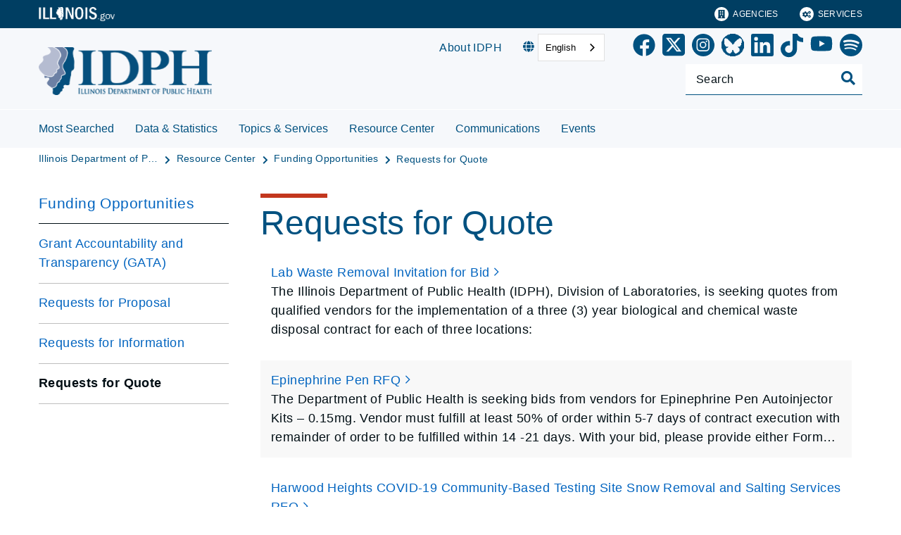

--- FILE ---
content_type: text/html;charset=utf-8
request_url: https://dph.illinois.gov/resource-center/funding-opportunities/requests-for-quote.html
body_size: 20546
content:

<!DOCTYPE HTML>
<html lang="en">
    <head>
   <meta charset="UTF-8"/>


<meta name="template" content="Left Navigation Page"/>
<meta name="viewport" content="width=device-width, initial-scale=1"/>
<meta http-equiv="Last-Modified" content="04-04-2025 05:11:53"/>

<meta http-equiv="X-UA-Compatible" content="ie=edge"/>

<!-- The Twitter meta tags-->
<meta name="twitter:card" content="summary"/>
<meta name="twitter:url" content="https://dph.illinois.gov/resource-center/funding-opportunities/requests-for-quote.html"/>
<meta name="twitter:title" content="Requests for Quote"/>

<!-- The Open Graph meta tags -->
<meta property="og:url" content="https://dph.illinois.gov/resource-center/funding-opportunities/requests-for-quote.html"/>
<meta property="og:type" content="agency-left-navigation-page"/>
<meta property="og:title" content="Requests for Quote"/>


<meta property="og:locale" content="en"/>

   <title>Requests for Quote</title>
   <link rel="canonical" href="https://dph.illinois.gov/resource-center/funding-opportunities/requests-for-quote.html"/>
   <!--Preconnect and DNS-Prefetch to improve page load time. -->
<link rel="preconnect" href="//dpm.demdex.net"/>
<link rel="preconnect" href="//fast.stateofil.demdex.net"/>
<link rel="preconnect" href="//stateofil.demdex.net"/>
<link rel="preconnect" href="//stateofil.tt.omtrdc.net"/>
<link rel="preconnect" href="//smetrics.il.gov.sc.omtrdc.net"/>
<link rel="preconnect" href="//metrics.il.gov.sc.omtrdc.net"/>
<!--/Preconnect and DNS-Prefetch-->
   

   
	<script>
	var mode =  true;
	var servername = "";
	const headers = {};
    var name = htmlDecode("IDPH:Requests for Quote");
    var pageName = htmlDecode("Requests for Quote");
    var siteSection1 = htmlDecode("Illinois Department of Public Health");
    var siteSection2 = htmlDecode("Resource Center");
    var siteSection3 = htmlDecode("Funding Opportunities");
    var siteSection4 = htmlDecode("");
	window.adobeDataLayer = window.adobeDataLayer || [];
	xmlhttp = new XMLHttpRequest();
	xmlhttp.open("HEAD", document.URL, true);
	xmlhttp.onreadystatechange = function() {
		if (xmlhttp.readyState == 4) {
			xmlhttp.getAllResponseHeaders().trim().split(/[\r\n]+/).map(value => value.split(/: /)).forEach(keyValue => {
			headers[keyValue[0].trim()] = keyValue[1].trim();
			});
		if (headers.hasOwnProperty("x-dispatcher")) {
			servername=headers["x-dispatcher"];
			window.adobeDataLayer.push({
				"event": "Page Loaded",
				"xdm": {
					"web": {
						"webPageDetails": {
							"server": servername
                            }
                        }
                    }
                });
			}    
		}
	}    
	xmlhttp.send();
	window.adobeDataLayer.push({
		"event": "Page Loaded",
		"xdm": {
			"web": {
				"webPageDetails": {
					"siteSection": "idph", //home is for the root directory
					"language": "en",
					"name": name, //name is [directory level 1]:[page title]
					"pageType": "agency-left-navigation-page", //the template name or id
					"server": servername,
					"pageName": pageName,
					"ErrorPage": "", // incase of 404 error page only
					"publishDate": "04/04/2025",
					"originalPublishDate": "04/04/2025",
					"errorCode": "",
					"contentType":"",
					"errorType": "",
				},
				"category": {
					"siteSection1": siteSection1,
					"siteSection2": siteSection2,
					"siteSection3": siteSection3,
					"siteSection4": siteSection4

				},
				"aem": {
					"environment": "prod",
					"authorVsPublish": "publish",
					"version": "6.5.21.0",
					"buildDate": "2026-01-21T18:43:54Z",
					"authorId": "anonymous",
					"previewMode": mode

				}
			}
		}
	});
	
	// Function to decode the encoded html String
	function htmlDecode(input) {
	    if (input) {
	        var doc = new DOMParser().parseFromString(input, "text/html");
	        return doc.documentElement.textContent;
	    } else {
	        return "";
	    }
	}

	</script>
   <script>
      //(function(g,b,d,f){(function(a,c,d){if(a){var e=b.createElement("style");e.id=c;e.innerHTML=d;a.appendChild(e)}})(b.getElementsByTagName("head")[0],"at-body-style",d);setTimeout(function(){var a=b.getElementsByTagName("head")[0];if(a){var c=b.getElementById("at-body-style");c&&a.removeChild(c)}},f)})(window,document,"body {opacity: 0 !important}",3E3);
   </script>

	
	   
	



	   


	   


	   


	   
	    <script src="//assets.adobedtm.com/c318d2739692/7710421a8ac1/launch-eae2ed0f1b30.min.js" async></script>
	   


   

    
    
<link rel="stylesheet" href="/etc.clientlibs/soi/components/content/v1/column-control/clientlibs.min.2ab879f828ba72e740aa98f5e369863a.css" type="text/css">
<link rel="stylesheet" href="/etc.clientlibs/soi/clientlibs/clientlib-base.min.c3650e3f6e621da09287c84cdbb73bc4.css" type="text/css">
<link rel="stylesheet" href="/etc.clientlibs/soi/clientlibs/clientlib-site.min.ba771ff4b835fcaee5e7583a17ade7e4.css" type="text/css">



    
        
    
<link rel="stylesheet" href="/etc.clientlibs/soi/clientlibs/clientlib-theme-1.min.370e6718906fc9e7d4960168d7507e83.css" type="text/css">



    
    
    <!--
    THIS IS WHERE CUSTOM CODE GOES, BASED ON AGENCY PATH
    -->
    <!-- custom stylesheet linked -->
    <!-- Custom Agency Path: This containing page to agency page to dam address-->
    
        <link rel="stylesheet" href="/content/dam/soi/en/web/idph/resources/css/custom.css" type="text/css"/>
    
    <!-- custom stylesheet included -->   


   
    
    

    

    
    
    

   
   <link rel="shortcut icon" href="/content/dam/soi/en/web/idph/icons/favicon-idph.ico"/>
</head>
    <body class="agency-left-navigation-page page basicpage" id="agency-left-navigation-page-020e6a2661" data-cmp-data-layer-enabled>
        <script>
          window.adobeDataLayer = window.adobeDataLayer || [];
          adobeDataLayer.push({
              page: JSON.parse("{\x22agency\u002Dleft\u002Dnavigation\u002Dpage\u002D020e6a2661\x22:{\x22@type\x22:\x22soi\/components\/structure\/agency\u002Dleft\u002Dnavigation\u002Dpage\x22,\x22repo:modifyDate\x22:\x222025\u002D04\u002D04T17:19:05Z\x22,\x22dc:title\x22:\x22Requests for Quote\x22,\x22xdm:template\x22:\x22\/conf\/soi\/settings\/wcm\/templates\/agency\u002Dleft\u002Dnavigation\u002Dpage\x22,\x22xdm:language\x22:\x22en\x22,\x22xdm:tags\x22:[],\x22repo:path\x22:\x22\/content\/soi\/idph\/en\/resource\u002Dcenter\/funding\u002Dopportunities\/requests\u002Dfor\u002Dquote.html\x22}}"),
              event:'cmp:show',
              eventInfo: {
                  path: 'page.agency\u002Dleft\u002Dnavigation\u002Dpage\u002D020e6a2661'
              }
          });
        </script>
        
        
            

  <div class="cmp-page__skiptomaincontent">
 <a class="cmp-page__skiptomaincontent-link" href="#main">Skip to main content</a>
</div>

    




            



            <main class="soi-base">
   <div class="soi-container">
      <div class="template__placeholder template__placeholder--content">
         


<div class="aem-Grid aem-Grid--12 aem-Grid--default--12 ">
    
    <div class="experiencefragment container--full-width aem-GridColumn aem-GridColumn--default--12">
<div id="experiencefragment-c537a48acd" class="cmp-experiencefragment cmp-experiencefragment--global-header">


    
   <div class="cmp-container " style="height: auto;">
      <div class="cmp-container__mobile " style="height: auto;">
         


<div class="aem-Grid aem-Grid--12 aem-Grid--default--12 ">
    
    <div class="global-header aem-GridColumn--default--none aem-GridColumn aem-GridColumn--default--12 aem-GridColumn--offset--default--0">
   <header class="global-header logo class" id="logo">
      <div class="cmp-global-header">
         <div class="cmp-global-header__container">
            <a href="https://www.illinois.gov" class="cmp-global-header__logo">
            <img src="/content/dam/soi/en/web/global/images/logos/header-logo.svg" alt="Illinois.gov"/>
            </a>
            <ul class="cmp-global-header__nav">
               
                  <li class="cmp-global-header__nav-item">
                     <a class="cmp-global-header__nav-item-link undefined" href="https://www.illinois.gov/search-results.html?contentType=agency" aria-label="Agencies" target="_blank">
                     <img src="/content/dam/soi/en/web/global/images/icons/agency-icon.svg" alt=""/>
                     Agencies</a>
                  </li>
               
                  <li class="cmp-global-header__nav-item">
                     <a class="cmp-global-header__nav-item-link undefined" href="https://www.illinois.gov/search-results.html?contentType=service" aria-label="Services" target="_blank">
                     <img src="/content/dam/soi/en/web/global/images/icons/service-icon.svg" alt=""/>
                     Services</a>
                  </li>
               
            </ul>
         </div>
      </div>
   </header>


    
</div>
<div class="container responsivegrid aem-GridColumn aem-GridColumn--default--12">

    
   <div class="cmp-container " style="height: auto;">
      <div class="cmp-container__mobile " style="height: auto;">
         


<div class="aem-Grid aem-Grid--12 aem-Grid--default--12 ">
    
    
    
</div>

      </div>
   </div>

    
</div>

    
</div>

      </div>
   </div>

    
</div>

    
</div>
<div class="experiencefragment container--full-width aem-GridColumn aem-GridColumn--default--12">
<div id="experiencefragment-5da3ac5e3d" class="cmp-experiencefragment cmp-experiencefragment--global-alert">


    
   <div class="cmp-container " style="height: auto;background-color: rgba(127,127,127,0);">
      <div class="cmp-container__mobile " style="height: auto;background-color: rgba(127,127,127,0);">
         


<div class="aem-Grid aem-Grid--12 aem-Grid--default--12 ">
    
    <div class="global-alert aem-GridColumn--default--hide aem-GridColumn aem-GridColumn--default--12 aem-GridColumn--offset--default--0">

    
</div>

    
</div>

      </div>
   </div>

    
</div>

    
</div>
<div class="agency-header aem-GridColumn aem-GridColumn--default--12">
    



<div id="IDPHAgencyHeader" class=" ">
   
   <!-- Set background color from color picker -->
   <div class="cmp-agency-header" style="background-color: #F6F8FB;" data-disable-sticky="false">
      <div class="container container--padding-left-right responsivegrid aem-GridColumn  aem-GridColumn--default--12 ">
         <div class="cmp-container">
            <div class="cmp-container__mobile">
               <div class="aem-Grid aem-Grid--12 aem-Grid--default--12 ">
                  <div class="cmp-agency-header__header">
                     <div class="cmp-agency-header__wrapper">
                        
                        <a href="/" class="cmp-agency-header__logo-link"> <img src="/content/dam/soi/en/web/idph/files/images/logo.png" alt="Site Logo" class="cmp-agency-header__logo"/>
                        </a>
                        
                        <div class="cmp-agency-header__links-search">
                           <div class="cmp-agency-header__links-desktop">
                              
                                 <a href="/about.html" class="cmp-agency-header__links-desktop__item cmp-agency-header__links-desktop__item--link">About IDPH</a>
                              
                              <div class="cmp-agency-header__links-desktop__item">
                                 
                                 <div class="translate weglot" weglot-api-key="wg_466599213f4dacbc258786f1da602a116">                   
                                       <em class="fas fa-globe"></em>
                                       <div id="weglot-desktop">
                                       </div>                  
                                 </div>
                                 
                              </div>
                              <div class="cmp-agency-header__links-desktop__item">
                                 <div class="social-media-icons social-media-icons--dark">
                                    <div class="cmp-social-media-icons">
                                        
                                            
                                                <a href="https://www.facebook.com/IDPH.Illinois" role="link" aria-label="Facebook" target="_blank">
                                                <svg xmlns="http://www.w3.org/2000/svg" viewBox="0 0 36.003 35.873" style="fill:  !important; width: 32px">
                                                   <path data-name="facebook icon" d="M-8295.609,20685.939h0a17.489,17.489,0,0,1-15.324-17.371,17.409,17.409,0,0,1,5.111-12.375,17.312,17.312,0,0,1,12.344-5.127h.093a17.312,17.312,0,0,1,12.344,5.127,17.409,17.409,0,0,1,5.111,12.375,17.533,17.533,0,0,1-4.148,11.324,17.446,17.446,0,0,1-10.307,5.918l-.024-11.594,4.335-.037.7-5.016-4.994.027c0-.006,0-.055,0-.139.022-2.582.049-3.545.067-3.9.039-.844,1.288-1.207,1.431-1.246l3.568.01-.01-4.506c-3.223.006-5.717.162-7.408.92-1.646.74-2.549,2.063-2.929,4.293l.036,4.574h-4.355l0,4.984,4.351,0,.01,11.748Z" transform="translate(8311.435 -20650.566)" stroke="rgba(0,0,0,0)" stroke-miterlimit="10" stroke-width="1"/>
                                                </svg>
                                                </a>
                                            
                                            
                                            
                                            
                                            
                                            
                                            
                                            
                                            
                                            
                                       
                                            
                                            
                                                <a href="https://x.com/IDPH" role="link" aria-label="X" target="_blank">
                                                <svg xmlns="http://www.w3.org/2000/svg" viewBox="0 36 448 512" style="fill:  !important; width: 32px">
                                                   <path data-name="twitter icon" d="M64 32C28.7 32 0 60.7 0 96v320c0 35.3 28.7 64 64 64h320c35.3 0 64-28.7 64-64V96c0-35.3-28.7-64-64-64zm297.1 84L257.3 234.6L379.4 396h-95.6L209 298.1L123.3 396H75.8l111-126.9L69.7 116h98l67.7 89.5l78.2-89.5zm-37.8 251.6L153.4 142.9h-28.3l171.8 224.7h26.3z"/>
                                                </svg>
                                                </a>
                                            
                                            
                                            
                                            
                                            
                                            
                                            
                                            
                                            
                                       
                                            
                                            
                                            
                                                <a href="https://www.instagram.com/illinoisdph/" role="link" aria-label="Instagram" target="_blank">
                                                <svg xmlns="http://www.w3.org/2000/svg" viewBox="0 0 35.004 34.996" style="fill:  !important; width: 32px">
                                                   <path data-name="instagram icon" d="M13530.5,14625a17.5,17.5,0,1,1,12.375-5.123A17.4,17.4,0,0,1,13530.5,14625Zm-.309-27.992c-2.723,0-3.076,0-4.2.059a7.425,7.425,0,0,0-2.479.477,5,5,0,0,0-1.8,1.172,5.048,5.048,0,0,0-1.174,1.8,7.654,7.654,0,0,0-.477,2.471v.047c-.043,1.033-.059,1.42-.059,4.154,0,2.717.014,3.1.055,4.137l0,.006,0,.059a7.642,7.642,0,0,0,.477,2.471,5.022,5.022,0,0,0,1.174,1.8,5.093,5.093,0,0,0,1.8,1.182,7.573,7.573,0,0,0,2.479.469l.01,0c1.09.051,1.418.064,4.191.064s3.1-.014,4.186-.064l.008,0a7.563,7.563,0,0,0,2.479-.469,4.958,4.958,0,0,0,1.8-1.182,4.9,4.9,0,0,0,1.172-1.8,7.423,7.423,0,0,0,.477-2.471c.047-1.09.059-1.42.059-4.2,0-2.762-.016-3.145-.057-4.172l0-.029a7.417,7.417,0,0,0-.477-2.471,5.174,5.174,0,0,0-2.977-2.977,7.425,7.425,0,0,0-2.479-.477C13533.262,14597.008,13532.908,14597,13530.191,14597Zm0,18.535c-2.668,0-3.014-.006-4.121-.059a5.591,5.591,0,0,1-1.891-.354,3.1,3.1,0,0,1-1.174-.762,3.165,3.165,0,0,1-.754-1.166,5.481,5.481,0,0,1-.354-1.891c-.049-1.025-.064-1.334-.064-4.121s.016-3.1.064-4.113a5.427,5.427,0,0,1,.354-1.893,3.332,3.332,0,0,1,1.928-1.936,5.681,5.681,0,0,1,1.891-.352c1.107-.053,1.453-.059,4.121-.059s3.006.006,4.113.059a5.684,5.684,0,0,1,1.893.352,3.148,3.148,0,0,1,1.172.764,3.293,3.293,0,0,1,.764,1.172,5.668,5.668,0,0,1,.344,1.893v.008c.051,1.043.066,1.359.066,4.105s-.016,3.063-.064,4.109l0,.012a5.682,5.682,0,0,1-.344,1.891,3.238,3.238,0,0,1-.764,1.166,3.1,3.1,0,0,1-1.172.762,5.552,5.552,0,0,1-1.893.354C13533.2,14615.533,13532.852,14615.539,13530.191,14615.539Zm0-13.58a5.231,5.231,0,1,0,5.229,5.229A5.237,5.237,0,0,0,13530.191,14601.959Zm5.434-1.43a1.221,1.221,0,1,0,1.225,1.217A1.217,1.217,0,0,0,13535.625,14600.529Zm-5.434,10.053a3.395,3.395,0,1,1,3.395-3.395A3.4,3.4,0,0,1,13530.191,14610.582Z" transform="translate(-13512.998 -14590)"/>
                                                </svg>
                                                </a>
                                            
                                            
                                            
                                            
                                            
                                            
                                            
                                            
                                       
                                            
                                            
                                            
                                            
                                            
                                            
                                            
                                            
                                            
                                            
                                                <a href="https://bsky.app/profile/idph.bsky.social" aria-label="Bluesky" target="_blank">
                                                <img src="/content/dam/soi/en/web/idph/images/graphics/bluesky-black-icon.png" width="32px" height="32px" alt/></img>
                                                </a>
                                            
                                       
                                            
                                            
                                            
                                            
                                                <a href="https://www.linkedin.com/company/il-department-of-public-health" aria-label="LinkedIn" target="_blank">
                                                <svg xmlns="http://www.w3.org/2000/svg" viewBox="0 0 22.64 22.64" style="fill:  !important; width: 32px">
                                                   <path data-name="linkedin icon" d="M19.288,19.293H15.936V14.04c0-1.253-.025-2.865-1.747-2.865-1.748,0-2.015,1.363-2.015,2.772v5.346H8.821V8.49h3.221V9.962h.043a3.533,3.533,0,0,1,3.179-1.745c3.4,0,4.025,2.236,4.025,5.146v5.93ZM5.035,7.012A1.947,1.947,0,1,1,6.982,5.064,1.945,1.945,0,0,1,5.035,7.012ZM6.716,19.293H3.354V8.49H6.716ZM20.965,0H1.671A1.651,1.651,0,0,0,0,1.631V21.009A1.65,1.65,0,0,0,1.671,22.64H20.963a1.656,1.656,0,0,0,1.677-1.631V1.631A1.657,1.657,0,0,0,20.963,0Z"></path>
                                                </svg>
                                                </a>
                                            
                                            
                                            
                                            
                                            
                                            
                                            
                                       
                                            
                                            
                                            
                                            
                                            
                                            
                                                <a href="https://www.tiktok.com/@illinoisdph" aria-label="TikTok" target="_blank">
                                                <svg xmlns="http://www.w3.org/2000/svg" viewBox="0 40 448 512" style="fill:  !important; width: 32px">
                                                   <path data-name="tiktok icon" d="M448,209.91a210.06,210.06,0,0,1-122.77-39.25V349.38A162.55,162.55,0,1,1,185,188.31V278.2a74.62,74.62,0,1,0,52.23,71.18V0l88,0a121.18,121.18,0,0,0,1.86,22.17h0A122.18,122.18,0,0,0,381,102.39a121.43,121.43,0,0,0,67,20.14Z"/>
                                                </svg>
                                                </a>
                                            
                                            
                                            
                                            
                                            
                                       
                                            
                                            
                                            
                                            
                                            
                                                <a href="https://www.youtube.com/@IDPH" aria-label="YouTube" target="_blank">
                                                <svg xmlns="http://www.w3.org/2000/svg" viewBox="0 0 576 512" style="fill:  !important; width: 32px">
                                                   <path data-name="youtube icon" d="M549.655 124.083c-6.281-23.65-24.787-42.276-48.284-48.597C458.781 64 288 64 288 64S117.22 64 74.629 75.486c-23.497 6.322-42.003 24.947-48.284 48.597-11.412 42.867-11.412 132.305-11.412 132.305s0 89.438 11.412 132.305c6.281 23.65 24.787 41.5 48.284 47.821C117.22 448 288 448 288 448s170.78 0 213.371-11.486c23.497-6.321 42.003-24.171 48.284-47.821 11.412-42.867 11.412-132.305 11.412-132.305s0-89.438-11.412-132.305zm-317.51 213.508V175.185l142.739 81.205-142.739 81.201z"/>
                                                </svg>
                                                </a>
                                            
                                            
                                            
                                            
                                            
                                            
                                       
                                            
                                            
                                            
                                            
                                            
                                            
                                            
                                                <a href="https://open.spotify.com/show/6DiffUcQwYKuUzuuN3ABHm?si=2361c27f35cc4b3d" aria-label="Spotify" target="_blank">
                                                <svg xmlns="http://www.w3.org/2000/svg" viewBox="0 0 16 16" style="fill:  !important; width: 32px">
                                                   <path data-name="spotify icon" d="M8 0a8 8 0 1 0 0 16A8 8 0 0 0 8 0m3.669 11.538a.498.498 0 0 1-.686.165c-1.879-1.147-4.243-1.407-7.028-.77a.499.499 0 0 1-.222-.973c3.048-.696 5.662-.397 7.77.892a.5.5 0 0 1 .166.686zm.979-2.178a.624.624 0 0 1-.858.205c-2.15-1.321-5.428-1.704-7.972-.932a.625.625 0 0 1-.362-1.194c2.905-.881 6.517-.454 8.986 1.063a.624.624 0 0 1 .206.858m.084-2.268C10.154 5.56 5.9 5.419 3.438 6.166a.748.748 0 1 1-.434-1.432c2.825-.857 7.523-.692 10.492 1.07a.747.747 0 1 1-.764 1.288z"/>
                                                </svg>
                                                </a>
                                            
                                            
                                            
                                            
                                       
                                    </div>
                                 </div>
                              </div>
                           </div>
                           <div class="cmp-agency-header__search">
                              <div>
     <div class="search-input-row">
        <div class="search-input " id="IDPHHeaderSearchBox">
            <div class="cmp-search-input" data-ajax-url="https://doit-web-content-management.ent.us-east4.gcp.elastic-cloud.com/api/as/v1/engines/{index}/query_suggestion" data-search-page="https://dph.illinois.gov/search.html" data-agency="idph" data-engine-key="search-6vsm2asko372xhcp4ttjjm1e" data-suggestions-limit="4" data-engine-key-crawler="search-6vsm2asko372xhcp4ttjjm1e" data-page-type="idph" data-searchbar-filters="title" data-engines="[{&#34;name&#34;:&#34;idph-main&#34;,&#34;label&#34;:&#34;This Site&#34;,&#34;isDefault&#34;:&#34;true&#34;},{&#34;name&#34;:&#34;soi-allproperties&#34;,&#34;label&#34;:&#34;All Illinois.gov sites&#34;,&#34;isDefault&#34;:&#34;false&#34;}]">
                <input type="text" placeholder="Search" aria-label="Search" class="cmp-search-input__search-input"/>
                <a href="#" class="cmp-search-input__search-icon" aria-label="Toggle Search">
                    <i class="fas fa-search cmp-search-input__search-icon__search" aria-hidden="true"></i>
                    <i class="fas fa-times cmp-search-input__search-icon__close" aria-hidden="true"></i>
                </a>
                <div class="cmp-search-input__suggestion" data-template-id="search-input-suggestion-1"></div>
            </div>
            <script id="search-input-suggestion-1" type="text/x-handlebars-template">
                {{#if values.length}}
                <ul class="cmp-search-input__dropdown">
                    {{#each values}}
                        {{#ifLess @index ../limit}}
                            <li class="cmp-search-input__dropdown-item">
                                <a href="{{../../searchPage}}?q={{convertAnd ../this.suggestion}}" class="cmp-search-input__dropdown-item-link">{{../this.suggestion}}</a>
                            </li>
                        {{/ifLess}}
                    {{/each}}
                </ul>
                {{/if}}
            </script>
        </div>
        <div class="cmp-options-wrap" data-template-id="option-template-id"></div>
        <script id="option-template-id" type="text/x-handlebars-template">
            {{#if options.length}}
            <div class="options">
                <fieldset class="cmp-form-options cmp-form-options--drop-down">
                    <label class="cmp-form-options__label" for="searchInSelect">Search In</label>
                    <select class="cmp-form-options__field cmp-form-options__field--drop-down" name="searchIn" id="searchInSelect" aria-label="Search In">
                        {{#each options}}
                            <option value="{{this.name}}" {{#ifEquals this.isDefault 'true' }} selected aria-selected="true" {{else}} aria-selected="false" {{/ifEquals}}>{{this.label}}</option>
                        {{/each}}
                    </select>
                </fieldset>
            </div>
            {{/if}}
        </script>
    </div>


    
</div>
                           </div>
                        </div>
                        <div class="cmp-agency-header__mobile-icons">
                           <a href="#" aria-label="Agency header search" class="cmp-agency-header__mobile-search">
                              <em class="fas fa-search" aria-hidden="true"></em>
                           </a>
                           <button class="cmp-agency-header__mobile-nav" aria-label="Expand site navigation">
                            <em class="fas fa-bars cmp-agency-header__mobile-nav__nav" aria-hidden="true"></em>
                            <em class="fas fa-times cmp-agency-header__mobile-nav__close" aria-hidden="true"></em>
                           </button>
                        </div>
                     </div>
                  </div>
               </div>
            </div>
         </div>
      </div>
      <div class="header-navigation " style="background-color: #F6F8FB;">
         <div class="container container--header-navigation responsivegrid aem-GridColumn  aem-GridColumn--default--12 " style="border-top: 1px solid #FFFFFF">
            <div class="cmp-container">
               <div class="cmp-container__mobile">
                  <div class="aem-Grid aem-Grid--12 aem-Grid--default--12 ">
                     <nav class="cmp-header-navigation" itemtype="http://schema.org/SiteNavigationElement">
                        <ul class="cmp-header-navigation__group cmp-header-navigation__group--main">
                           
                              <li class="cmp-header-navigation__item cmp-header-navigation__item--expand-on-hover cmp-header-navigation__dropdown cmp-header-navigation__item--level-0">
                                 <span class="cmp-header-navigation__dropdown-wrapper">
                                    <a class="cmp-header-navigation__item-link cmp-header-navigation__dropdown-text" href="/most-searched.html" aria-label="Most Searched">Most Searched</a>
                                    <button class="cmp-header-navigation__dropdown-arrow" aria-label="Most Searched" aria-expanded="false"></button>
                                 </span>
                                 
                              </li>
                           
                              <li class="cmp-header-navigation__item cmp-header-navigation__item--expand-on-hover cmp-header-navigation__dropdown cmp-header-navigation__item--level-0">
                                 <span class="cmp-header-navigation__dropdown-wrapper">
                                    <a class="cmp-header-navigation__item-link cmp-header-navigation__dropdown-text" href="/data-statistics.html" aria-label="Data &amp; Statistics">Data &amp; Statistics</a>
                                    <button class="cmp-header-navigation__dropdown-arrow" aria-label="Data &amp; Statistics" aria-expanded="false"></button>
                                 </span>
                                 <ul class="cmp-header-navigation__group cmp-header-navigation__subnav">
                                    
                                       <li class="cmp-header-navigation__item cmp-header-navigation__item--level-1">
                                          <a class="cmp-header-navigation__item-link" href="/data-statistics/behavioral-risk-factor-surveillance-system.html" aria-label="Behavioral Risk Factor Surveillance System">Behavioral Risk Factor Surveillance System</a>
                                       </li>
                                    
                                       <li class="cmp-header-navigation__item cmp-header-navigation__item--level-1">
                                          <a class="cmp-header-navigation__item-link" href="/data-statistics/hil.html" aria-label="Healthy Illinois Survey">Healthy Illinois Survey</a>
                                       </li>
                                    
                                       <li class="cmp-header-navigation__item cmp-header-navigation__item--level-1">
                                          <a class="cmp-header-navigation__item-link" href="/data-statistics/database-resource-guide.html" aria-label="Database &amp; Datafile Resources Guide">Database &amp; Datafile Resources Guide</a>
                                       </li>
                                    
                                       <li class="cmp-header-navigation__item cmp-header-navigation__item--level-1">
                                          <a class="cmp-header-navigation__item-link" href="/data-statistics/ems-data-reporting-system.html" aria-label="EMS Data Reporting System">EMS Data Reporting System</a>
                                       </li>
                                    
                                       <li class="cmp-header-navigation__item cmp-header-navigation__item--level-1">
                                          <a class="cmp-header-navigation__item-link" href="/data-statistics/epidemiology.html" aria-label="Epidemiology ">Epidemiology </a>
                                       </li>
                                    
                                       <li class="cmp-header-navigation__item cmp-header-navigation__item--level-1">
                                          <a class="cmp-header-navigation__item-link" href="/data-statistics/iplan.html" aria-label="IPLAN">IPLAN</a>
                                       </li>
                                    
                                       <li class="cmp-header-navigation__item cmp-header-navigation__item--level-1">
                                          <a class="cmp-header-navigation__item-link" href="/data-statistics/iquery.html" aria-label="IQuery">IQuery</a>
                                       </li>
                                    
                                       <li class="cmp-header-navigation__item cmp-header-navigation__item--level-1">
                                          <a class="cmp-header-navigation__item-link" href="/data-statistics/il-health-data-portal.html" aria-label="IL Health Data Portal">IL Health Data Portal</a>
                                       </li>
                                    
                                       <li class="cmp-header-navigation__item cmp-header-navigation__item--level-1">
                                          <a class="cmp-header-navigation__item-link" href="/data-statistics/il-hospital-report-card.html" aria-label="IL Hospital Report Card">IL Hospital Report Card</a>
                                       </li>
                                    
                                       <li class="cmp-header-navigation__item cmp-header-navigation__item--level-1">
                                          <a class="cmp-header-navigation__item-link" href="/data-statistics/prams.html" aria-label="Pregnancy Risk Assessment Monitoring System">Pregnancy Risk Assessment Monitoring System</a>
                                       </li>
                                    
                                       <li class="cmp-header-navigation__item cmp-header-navigation__item--level-1">
                                          <a class="cmp-header-navigation__item-link" href="/data-statistics/vital-statistics.html" aria-label="Vital Statistics ">Vital Statistics </a>
                                       </li>
                                    
                                       <li class="cmp-header-navigation__item cmp-header-navigation__item--level-1">
                                          <a class="cmp-header-navigation__item-link" href="/data-statistics/institutional-review-board.html" aria-label="Institutional Review Board (IRB) ">Institutional Review Board (IRB) </a>
                                       </li>
                                    
                                       <li class="cmp-header-navigation__item cmp-header-navigation__item--level-1">
                                          <a class="cmp-header-navigation__item-link" href="/data-statistics/syndromic-surveillance.html" aria-label="Syndromic Surveillance ">Syndromic Surveillance </a>
                                       </li>
                                    
                                       <li class="cmp-header-navigation__item cmp-header-navigation__item--level-1">
                                          <a class="cmp-header-navigation__item-link" href="/data-statistics/homelessness-mortality-morbidity.html" aria-label="Illinois Homelessness Mortality and Morbidity">Illinois Homelessness Mortality and Morbidity</a>
                                       </li>
                                    
                                 </ul>
                              </li>
                           
                              <li class="cmp-header-navigation__item cmp-header-navigation__item--expand-on-hover cmp-header-navigation__dropdown cmp-header-navigation__item--level-0">
                                 <span class="cmp-header-navigation__dropdown-wrapper">
                                    <a class="cmp-header-navigation__item-link cmp-header-navigation__dropdown-text" href="/topics-services.html" aria-label="Topics &amp; Services">Topics &amp; Services</a>
                                    <button class="cmp-header-navigation__dropdown-arrow" aria-label="Topics &amp; Services" aria-expanded="false"></button>
                                 </span>
                                 <ul class="cmp-header-navigation__group cmp-header-navigation__subnav">
                                    
                                       <li class="cmp-header-navigation__item cmp-header-navigation__item--level-1">
                                          <a class="cmp-header-navigation__item-link" href="/topics-services/birth-death-other-records.html" aria-label="Birth, Death, Other Records">Birth, Death, Other Records</a>
                                       </li>
                                    
                                       <li class="cmp-header-navigation__item cmp-header-navigation__item--level-1">
                                          <a class="cmp-header-navigation__item-link" href="/topics-services/nacimientos-defunciones-otros-registros.html" aria-label="Nacimientos Defunciones Otros Registros">Nacimientos Defunciones Otros Registros</a>
                                       </li>
                                    
                                       <li class="cmp-header-navigation__item cmp-header-navigation__item--level-1">
                                          <a class="cmp-header-navigation__item-link" href="/topics-services/diseases-and-conditions.html" aria-label="Diseases &amp; Conditions">Diseases &amp; Conditions</a>
                                       </li>
                                    
                                       <li class="cmp-header-navigation__item cmp-header-navigation__item--level-1">
                                          <a class="cmp-header-navigation__item-link" href="/topics-services/emergency-preparedness-response.html" aria-label="Emergency Preparedness &amp; Response">Emergency Preparedness &amp; Response</a>
                                       </li>
                                    
                                       <li class="cmp-header-navigation__item cmp-header-navigation__item--level-1">
                                          <a class="cmp-header-navigation__item-link" href="/topics-services/environmental-health-protection.html" aria-label="Environmental Health Protection">Environmental Health Protection</a>
                                       </li>
                                    
                                       <li class="cmp-header-navigation__item cmp-header-navigation__item--level-1">
                                          <a class="cmp-header-navigation__item-link" href="/topics-services/food-safety.html" aria-label="Food Safety ">Food Safety </a>
                                       </li>
                                    
                                       <li class="cmp-header-navigation__item cmp-header-navigation__item--level-1">
                                          <a class="cmp-header-navigation__item-link" href="/topics-services/health-care-regulation.html" aria-label="Health Care Regulation ">Health Care Regulation </a>
                                       </li>
                                    
                                       <li class="cmp-header-navigation__item cmp-header-navigation__item--level-1">
                                          <a class="cmp-header-navigation__item-link" href="/topics-services/lab-testing-services.html" aria-label="Lab Testing &amp; Services ">Lab Testing &amp; Services </a>
                                       </li>
                                    
                                       <li class="cmp-header-navigation__item cmp-header-navigation__item--level-1">
                                          <a class="cmp-header-navigation__item-link" href="/topics-services/life-stages-populations.html" aria-label="Life Stages &amp; Populations">Life Stages &amp; Populations</a>
                                       </li>
                                    
                                       <li class="cmp-header-navigation__item cmp-header-navigation__item--level-1">
                                          <a class="cmp-header-navigation__item-link" href="/topics-services/prevention-wellness.html" aria-label="Prevention &amp; Wellness">Prevention &amp; Wellness</a>
                                       </li>
                                    
                                       <li class="cmp-header-navigation__item cmp-header-navigation__item--level-1">
                                          <a class="cmp-header-navigation__item-link" href="/topics-services/provider-partner-resources.html" aria-label="Provider and Partner Resources">Provider and Partner Resources</a>
                                       </li>
                                    
                                       <li class="cmp-header-navigation__item cmp-header-navigation__item--level-1">
                                          <a class="cmp-header-navigation__item-link" href="/topics-services/opioids.html" aria-label="Opioids">Opioids</a>
                                       </li>
                                    
                                 </ul>
                              </li>
                           
                              <li class="cmp-header-navigation__item cmp-header-navigation__item--expand-on-hover cmp-header-navigation__dropdown cmp-header-navigation__item--level-0">
                                 <span class="cmp-header-navigation__dropdown-wrapper">
                                    <a class="cmp-header-navigation__item-link cmp-header-navigation__dropdown-text" href="/resource-center.html" aria-label="Resource Center ">Resource Center </a>
                                    <button class="cmp-header-navigation__dropdown-arrow" aria-label="Resource Center " aria-expanded="false"></button>
                                 </span>
                                 <ul class="cmp-header-navigation__group cmp-header-navigation__subnav">
                                    
                                       <li class="cmp-header-navigation__item cmp-header-navigation__item--level-1">
                                          <a class="cmp-header-navigation__item-link" href="/resource-center/communications.html" aria-label="Communications">Communications</a>
                                       </li>
                                    
                                       <li class="cmp-header-navigation__item cmp-header-navigation__item--level-1">
                                          <a class="cmp-header-navigation__item-link" href="/resource-center/experiences-in-public-health.html" aria-label="Experiences in Public Health">Experiences in Public Health</a>
                                       </li>
                                    
                                       <li class="cmp-header-navigation__item cmp-header-navigation__item--level-1">
                                          <a class="cmp-header-navigation__item-link" href="/resource-center/reports.html" aria-label="Reports">Reports</a>
                                       </li>
                                    
                                       <li class="cmp-header-navigation__item cmp-header-navigation__item--level-1">
                                          <a class="cmp-header-navigation__item-link" href="/resource-center/forms-and-publications.html" aria-label="Forms &amp; Publications">Forms &amp; Publications</a>
                                       </li>
                                    
                                       <li class="cmp-header-navigation__item cmp-header-navigation__item--level-1">
                                          <a class="cmp-header-navigation__item-link" href="/resource-center/funding-opportunities.html" aria-label="Funding Opportunities">Funding Opportunities</a>
                                       </li>
                                    
                                       <li class="cmp-header-navigation__item cmp-header-navigation__item--level-1">
                                          <a class="cmp-header-navigation__item-link" href="/resource-center/laws-rules.html" aria-label="Laws &amp; Rules">Laws &amp; Rules</a>
                                       </li>
                                    
                                       <li class="cmp-header-navigation__item cmp-header-navigation__item--level-1">
                                          <a class="cmp-header-navigation__item-link" href="/resource-center/licensing-certification.html" aria-label="Licensing Certification">Licensing Certification</a>
                                       </li>
                                    
                                 </ul>
                              </li>
                           
                              <li class="cmp-header-navigation__item cmp-header-navigation__item--expand-on-hover cmp-header-navigation__dropdown cmp-header-navigation__item--level-0">
                                 <span class="cmp-header-navigation__dropdown-wrapper">
                                    <a class="cmp-header-navigation__item-link cmp-header-navigation__dropdown-text" href="/resource-center/communications.html" aria-label="Communications">Communications</a>
                                    <button class="cmp-header-navigation__dropdown-arrow" aria-label="Communications" aria-expanded="false"></button>
                                 </span>
                                 <ul class="cmp-header-navigation__group cmp-header-navigation__subnav">
                                    
                                       <li class="cmp-header-navigation__item cmp-header-navigation__item--level-1">
                                          <a class="cmp-header-navigation__item-link" href="/resource-center/communications/this-is-public-health.html" aria-label="This is Public Health Podcast">This is Public Health Podcast</a>
                                       </li>
                                    
                                       <li class="cmp-header-navigation__item cmp-header-navigation__item--level-1">
                                          <a class="cmp-header-navigation__item-link" href="/resource-center/communications/health-matters.html" aria-label="Health Matters">Health Matters</a>
                                       </li>
                                    
                                       <li class="cmp-header-navigation__item cmp-header-navigation__item--level-1">
                                          <a class="cmp-header-navigation__item-link" href="/resource-center/communications/director-letters.html" aria-label="Letters From The Director">Letters From The Director</a>
                                       </li>
                                    
                                       <li class="cmp-header-navigation__item cmp-header-navigation__item--level-1">
                                          <a class="cmp-header-navigation__item-link" href="/resource-center/communications/news-releases.html" aria-label="News Releases">News Releases</a>
                                       </li>
                                    
                                 </ul>
                              </li>
                           
                              <li class="cmp-header-navigation__item cmp-header-navigation__item--expand-on-hover cmp-header-navigation__dropdown cmp-header-navigation__item--level-0">
                                 <span class="cmp-header-navigation__dropdown-wrapper">
                                    <a class="cmp-header-navigation__item-link cmp-header-navigation__dropdown-text" href="/events.html" aria-label="Events">Events</a>
                                    <button class="cmp-header-navigation__dropdown-arrow" aria-label="Events" aria-expanded="false"></button>
                                 </span>
                                 
                              </li>
                           
                        </ul>
                        <div class="cmp-header-navigation__group cmp-header-navigation__item cmp-header-navigation__group--desktop-only">
                           <div class="cmp-header-navigation__dropdown cmp-header-navigation__more-dropdown">
                              <span class="cmp-header-navigation__dropdown-wrapper">
                                 <button class="cmp-header-navigation__item-link cmp-header-navigation__more-dropdown-text cmp-header-navigation__dropdown-text">
                                    More
                                    <span class="cmp-header-navigation__dropdown-arrow" aria-expanded="false" aria-label="More"></span>
                                 </button>
                              </span>
                              <ul class="cmp-header-navigation__group cmp-header-navigation__subnav">
                              </ul>
                           </div>
                        </div>
                        <ul class="cmp-header-navigation__group cmp-header-navigation__group--mobile-only">
                           
                              <li class="cmp-header-navigation__item">
                                 <a href="/about.html" class="cmp-header-navigation__item-link">About IDPH</a>
                              </li>
                           
                           <li class="cmp-header-navigation__item cmp-header-navigation__translate">
                              <div class="cmp-header-navigation__item-link">
                                 
                                 <div class="translate weglot" weglot-api-key="wg_466599213f4dacbc258786f1da602a116">
                                       <em class="fas fa-globe"></em>
                                       <div id="weglot-mobile">
                                       </div>
                                 </div>
                                 
                              </div>
                           </li>
                           <li class="cmp-header-navigation__item cmp-header-navigation__social-icons">
                              <div class="social-media-icons social-media-icons--dark">
                                 <div class="cmp-social-media-icons" style="flex-wrap: wrap; justify-content: center;">
                                    
                                       
                                          <a href="https://www.facebook.com/IDPH.Illinois" role="link" aria-label="Facebook" target="_blank">
                                          <svg xmlns="http://www.w3.org/2000/svg" viewBox="0 0 36.003 35.873" style="fill:  !important; width: 48px; height: auto">
                                             <path data-name="facebook icon" d="M-8295.609,20685.939h0a17.489,17.489,0,0,1-15.324-17.371,17.409,17.409,0,0,1,5.111-12.375,17.312,17.312,0,0,1,12.344-5.127h.093a17.312,17.312,0,0,1,12.344,5.127,17.409,17.409,0,0,1,5.111,12.375,17.533,17.533,0,0,1-4.148,11.324,17.446,17.446,0,0,1-10.307,5.918l-.024-11.594,4.335-.037.7-5.016-4.994.027c0-.006,0-.055,0-.139.022-2.582.049-3.545.067-3.9.039-.844,1.288-1.207,1.431-1.246l3.568.01-.01-4.506c-3.223.006-5.717.162-7.408.92-1.646.74-2.549,2.063-2.929,4.293l.036,4.574h-4.355l0,4.984,4.351,0,.01,11.748Z" transform="translate(8311.435 -20650.566)" stroke="rgba(0,0,0,0)" stroke-miterlimit="10" stroke-width="1"/>
                                          </svg>
                                          </a>
                                       
                                       
                                       
                                       
                                       
                                       
                                       
                                       
                                       
                                       
                                    
                                       
                                       
                                          <a href="https://x.com/IDPH" role="link" aria-label="X" target="_blank">
                                          <svg xmlns="http://www.w3.org/2000/svg" viewBox="0 0 448 512" style="fill:  !important; width: 48px; height: auto">
                                             <path data-name="twitter icon" d="M64 32C28.7 32 0 60.7 0 96v320c0 35.3 28.7 64 64 64h320c35.3 0 64-28.7 64-64V96c0-35.3-28.7-64-64-64zm297.1 84L257.3 234.6L379.4 396h-95.6L209 298.1L123.3 396H75.8l111-126.9L69.7 116h98l67.7 89.5l78.2-89.5zm-37.8 251.6L153.4 142.9h-28.3l171.8 224.7h26.3z"/>
                                          </svg>
                                          </a>
                                       
                                       
                                       
                                       
                                       
                                       
                                       
                                       
                                       
                                    
                                       
                                       
                                       
                                          <a href="https://www.instagram.com/illinoisdph/" role="link" aria-label="Instagram" target="_blank">
                                          <svg xmlns="http://www.w3.org/2000/svg" viewBox="0 0 35.004 34.996" style="fill:  !important; width: 48px; height: auto">
                                             <path data-name="instagram icon" d="M13530.5,14625a17.5,17.5,0,1,1,12.375-5.123A17.4,17.4,0,0,1,13530.5,14625Zm-.309-27.992c-2.723,0-3.076,0-4.2.059a7.425,7.425,0,0,0-2.479.477,5,5,0,0,0-1.8,1.172,5.048,5.048,0,0,0-1.174,1.8,7.654,7.654,0,0,0-.477,2.471v.047c-.043,1.033-.059,1.42-.059,4.154,0,2.717.014,3.1.055,4.137l0,.006,0,.059a7.642,7.642,0,0,0,.477,2.471,5.022,5.022,0,0,0,1.174,1.8,5.093,5.093,0,0,0,1.8,1.182,7.573,7.573,0,0,0,2.479.469l.01,0c1.09.051,1.418.064,4.191.064s3.1-.014,4.186-.064l.008,0a7.563,7.563,0,0,0,2.479-.469,4.958,4.958,0,0,0,1.8-1.182,4.9,4.9,0,0,0,1.172-1.8,7.423,7.423,0,0,0,.477-2.471c.047-1.09.059-1.42.059-4.2,0-2.762-.016-3.145-.057-4.172l0-.029a7.417,7.417,0,0,0-.477-2.471,5.174,5.174,0,0,0-2.977-2.977,7.425,7.425,0,0,0-2.479-.477C13533.262,14597.008,13532.908,14597,13530.191,14597Zm0,18.535c-2.668,0-3.014-.006-4.121-.059a5.591,5.591,0,0,1-1.891-.354,3.1,3.1,0,0,1-1.174-.762,3.165,3.165,0,0,1-.754-1.166,5.481,5.481,0,0,1-.354-1.891c-.049-1.025-.064-1.334-.064-4.121s.016-3.1.064-4.113a5.427,5.427,0,0,1,.354-1.893,3.332,3.332,0,0,1,1.928-1.936,5.681,5.681,0,0,1,1.891-.352c1.107-.053,1.453-.059,4.121-.059s3.006.006,4.113.059a5.684,5.684,0,0,1,1.893.352,3.148,3.148,0,0,1,1.172.764,3.293,3.293,0,0,1,.764,1.172,5.668,5.668,0,0,1,.344,1.893v.008c.051,1.043.066,1.359.066,4.105s-.016,3.063-.064,4.109l0,.012a5.682,5.682,0,0,1-.344,1.891,3.238,3.238,0,0,1-.764,1.166,3.1,3.1,0,0,1-1.172.762,5.552,5.552,0,0,1-1.893.354C13533.2,14615.533,13532.852,14615.539,13530.191,14615.539Zm0-13.58a5.231,5.231,0,1,0,5.229,5.229A5.237,5.237,0,0,0,13530.191,14601.959Zm5.434-1.43a1.221,1.221,0,1,0,1.225,1.217A1.217,1.217,0,0,0,13535.625,14600.529Zm-5.434,10.053a3.395,3.395,0,1,1,3.395-3.395A3.4,3.4,0,0,1,13530.191,14610.582Z" transform="translate(-13512.998 -14590)"/>
                                          </svg>
                                          </a>
                                       
                                       
                                       
                                       
                                       
                                       
                                       
                                       
                                    
                                       
                                       
                                       
                                       
                                       
                                       
                                       
                                       
                                       
                                       
                                          <a href="https://bsky.app/profile/idph.bsky.social" style="margin: 14px !important;" role="link" aria-label="Bluesky" target="_blank">
                                          <img src="/content/dam/soi/en/web/idph/images/graphics/bluesky-black-icon.png" width="32px" alt/></img>
                                          </a>
                                       
                                    
                                       
                                       
                                       
                                       
                                          <a href="https://www.linkedin.com/company/il-department-of-public-health" aria-label="LinkedIn" target="_blank">
                                          <svg xmlns="http://www.w3.org/2000/svg" viewBox="0 0 22.64 22.64" style="fill:  !important; width: 48px; height: auto">
                                             <path data-name="linkedin icon" d="M19.288,19.293H15.936V14.04c0-1.253-.025-2.865-1.747-2.865-1.748,0-2.015,1.363-2.015,2.772v5.346H8.821V8.49h3.221V9.962h.043a3.533,3.533,0,0,1,3.179-1.745c3.4,0,4.025,2.236,4.025,5.146v5.93ZM5.035,7.012A1.947,1.947,0,1,1,6.982,5.064,1.945,1.945,0,0,1,5.035,7.012ZM6.716,19.293H3.354V8.49H6.716ZM20.965,0H1.671A1.651,1.651,0,0,0,0,1.631V21.009A1.65,1.65,0,0,0,1.671,22.64H20.963a1.656,1.656,0,0,0,1.677-1.631V1.631A1.657,1.657,0,0,0,20.963,0Z"></path>
                                          </svg>
                                          </a>
                                       
                                       
                                       
                                       
                                       
                                       
                                       
                                    
                                       
                                       
                                       
                                       
                                       
                                       
                                          <a href="https://www.tiktok.com/@illinoisdph" aria-label="TikTok" target="_blank">
                                          <svg xmlns="http://www.w3.org/2000/svg" viewBox="0 40 448 512" style="fill:  !important; width: 48px; height: auto">
                                             <path data-name="tiktok icon" d="M448,209.91a210.06,210.06,0,0,1-122.77-39.25V349.38A162.55,162.55,0,1,1,185,188.31V278.2a74.62,74.62,0,1,0,52.23,71.18V0l88,0a121.18,121.18,0,0,0,1.86,22.17h0A122.18,122.18,0,0,0,381,102.39a121.43,121.43,0,0,0,67,20.14Z"/>
                                          </svg>
                                          </a>
                                       
                                       
                                       
                                       
                                       
                                    
                                       
                                       
                                       
                                       
                                       
                                          <a href="https://www.youtube.com/@IDPH" aria-label="YouTube" target="_blank">
                                          <svg xmlns="http://www.w3.org/2000/svg" viewBox="0 0 576 512" style="fill:  !important; width: 48px; height: auto">
                                             <path data-name="youtube icon" d="M549.655 124.083c-6.281-23.65-24.787-42.276-48.284-48.597C458.781 64 288 64 288 64S117.22 64 74.629 75.486c-23.497 6.322-42.003 24.947-48.284 48.597-11.412 42.867-11.412 132.305-11.412 132.305s0 89.438 11.412 132.305c6.281 23.65 24.787 41.5 48.284 47.821C117.22 448 288 448 288 448s170.78 0 213.371-11.486c23.497-6.321 42.003-24.171 48.284-47.821 11.412-42.867 11.412-132.305 11.412-132.305s0-89.438-11.412-132.305zm-317.51 213.508V175.185l142.739 81.205-142.739 81.201z"/>
                                          </svg>
                                          </a>
                                       
                                       
                                       
                                       
                                       
                                       
                                    
                                       
                                       
                                       
                                       
                                       
                                       
                                       
                                          <a href="https://open.spotify.com/show/6DiffUcQwYKuUzuuN3ABHm?si=2361c27f35cc4b3d" aria-label="Spotify" target="_blank">
                                          <svg xmlns="http://www.w3.org/2000/svg" viewBox="0 0 16 16" style="fill:  !important; width: 48px; height: auto">
                                             <path data-name="spotify icon" d="M8 0a8 8 0 1 0 0 16A8 8 0 0 0 8 0m3.669 11.538a.498.498 0 0 1-.686.165c-1.879-1.147-4.243-1.407-7.028-.77a.499.499 0 0 1-.222-.973c3.048-.696 5.662-.397 7.77.892a.5.5 0 0 1 .166.686zm.979-2.178a.624.624 0 0 1-.858.205c-2.15-1.321-5.428-1.704-7.972-.932a.625.625 0 0 1-.362-1.194c2.905-.881 6.517-.454 8.986 1.063a.624.624 0 0 1 .206.858m.084-2.268C10.154 5.56 5.9 5.419 3.438 6.166a.748.748 0 1 1-.434-1.432c2.825-.857 7.523-.692 10.492 1.07a.747.747 0 1 1-.764 1.288z"/>
                                          </svg>
                                          </a>
                                       
                                       
                                       
                                       
                                    
                                 </div>
                              </div>
                           </li>
                        </ul>
                     </nav>
                  </div>
               </div>
            </div>
         </div>
      </div>
   </div>
</div>
<script defer type="text/javascript" src="https://cdn.weglot.us/weglot.min.js"></script></div>
<div class="container responsivegrid aem-GridColumn aem-GridColumn--default--12">

    
   <div class="cmp-container " style="height: auto;">
      <div class="cmp-container__mobile " style="height: auto;">
         


<div class="aem-Grid aem-Grid--12 aem-Grid--default--12 ">
    
    <div class="breadcrumb aem-GridColumn aem-GridColumn--default--12"><div>
   <nav class="container--full-width cmp-breadcrumb " aria-label="Breadcrumb" data-cmp-data-layer="{&#34;breadcrumb-de013c206e&#34;:{&#34;@type&#34;:&#34;soi/components/navigation/v1/breadcrumb&#34;}}">
      <ol class="cmp-breadcrumb__list" itemscope itemtype="http://schema.org/BreadcrumbList">
         <li class="cmp-breadcrumb__item" itemprop="itemListElement" itemscope itemtype="http://schema.org/ListItem">
            <a href="/" class="cmp-breadcrumb__item-link" itemprop="item" data-cmp-clickable aria-label="Illinois Department of Public Health">
            <span itemprop="name">Illinois Department of Public Health</span>
            </a>
            <meta itemprop="position" content="1"/>
         </li>
      
         <li class="cmp-breadcrumb__item" itemprop="itemListElement" itemscope itemtype="http://schema.org/ListItem">
            <a href="/resource-center.html" class="cmp-breadcrumb__item-link" itemprop="item" data-cmp-clickable aria-label="Resource Center">
            <span itemprop="name">Resource Center</span>
            </a>
            <meta itemprop="position" content="2"/>
         </li>
      
         <li class="cmp-breadcrumb__item" itemprop="itemListElement" itemscope itemtype="http://schema.org/ListItem">
            <a href="/resource-center/funding-opportunities.html" class="cmp-breadcrumb__item-link" itemprop="item" data-cmp-clickable aria-label="Funding Opportunities">
            <span itemprop="name">Funding Opportunities</span>
            </a>
            <meta itemprop="position" content="3"/>
         </li>
      
         <li class="cmp-breadcrumb__item cmp-breadcrumb__item--active" itemprop="itemListElement" itemscope itemtype="http://schema.org/ListItem">
            <a href="/resource-center/funding-opportunities/requests-for-quote.html" class="cmp-breadcrumb__item-link" itemprop="item" data-cmp-clickable aria-label="Requests for Quote" aria-current="page">
            <span itemprop="name">Requests for Quote</span>
            </a>
            <meta itemprop="position" content="4"/>
         </li>
      </ol>
   </nav>
</div>

    
</div>
<div class="spacer spacer--bg aem-GridColumn aem-GridColumn--default--12">
    <div class="cmp-spacer"></div>


    

</div>
<div class="container responsivegrid container--max-width aem-GridColumn aem-GridColumn--default--12">

    
   <div class="cmp-container " style="height: auto;">
      <div class="cmp-container__mobile " style="height: auto;">
         


<div class="aem-Grid aem-Grid--12 aem-Grid--default--12 aem-Grid--phone--12 ">
    
    <div class="side-navigation navigation aem-GridColumn--default--none aem-GridColumn--phone--12 aem-GridColumn--phone--newline aem-GridColumn aem-GridColumn--offset--phone--0 aem-GridColumn--default--3 aem-GridColumn--offset--default--0"><nav class="cmp-navigation " role="navigation" itemscope itemtype="http://schema.org/SiteNavigationElement" data-cmp-data-layer="{&#34;side-navigation-52291a29b2&#34;:{&#34;@type&#34;:&#34;soi/components/navigation/v1/side-navigation&#34;,&#34;repo:modifyDate&#34;:&#34;2021-12-16T14:47:08Z&#34;}}" aria-label="Section">
   <div class="cmp-navigation__title cmp-navigation__title--heading">
      <p>
         <a href="/resource-center/funding-opportunities.html" aria-label="Funding Opportunities">
            Funding Opportunities</a>
      </p>
      <button class="cmp-navigation__button cmp-navigation__button--header" aria-expanded="false" aria-label="Funding Opportunities"></button>
   </div>
   
    <ul class="cmp-navigation__group">
        
    <li class="cmp-navigation__item cmp-navigation__item--level-0">
        
   
      <div class="cmp-navigation__title">
         <a href="/resource-center/funding-opportunities/gata.html" title="Grant Accountability and Transparency (GATA) " class="cmp-navigation__item-link">Grant Accountability and Transparency (GATA) </a>
         <button class="cmp-navigation__button" aria-expanded="false" aria-label="Grant Accountability and Transparency (GATA) "></button>
      </div>
   

        
    </li>

    
        
    <li class="cmp-navigation__item cmp-navigation__item--level-0">
        
   
      <div class="cmp-navigation__title">
         <a href="/resource-center/funding-opportunities/request-for-proposal.html" title="Requests for Proposal" class="cmp-navigation__item-link">Requests for Proposal</a>
         <button class="cmp-navigation__button" aria-expanded="false" aria-label="Requests for Proposal"></button>
      </div>
   

        
    </li>

    
        
    <li class="cmp-navigation__item cmp-navigation__item--level-0">
        
   
      <div class="cmp-navigation__title">
         <a href="/resource-center/funding-opportunities/requests-for-information.html" title="Requests for Information" class="cmp-navigation__item-link">Requests for Information</a>
         <button class="cmp-navigation__button" aria-expanded="false" aria-label="Requests for Information"></button>
      </div>
   

        
    </li>

    
        
    <li class="cmp-navigation__item cmp-navigation__item--level-0 cmp-navigation__item--active">
        
   
      <div class="cmp-navigation__title">
         <a href="/resource-center/funding-opportunities/requests-for-quote.html" title="Requests for Quote" aria-current="page" class="cmp-navigation__item-link">Requests for Quote</a>
         <button class="cmp-navigation__button" aria-expanded="false" aria-label="Requests for Quote"></button>
      </div>
   

        
    </li>

    </ul>

</nav>

    
</div>
<div class="container responsivegrid container-padding-left-right aem-GridColumn--default--none aem-GridColumn--phone--12 aem-GridColumn--default--9 aem-GridColumn--phone--newline aem-GridColumn aem-GridColumn--offset--phone--0 aem-GridColumn--offset--default--0">

    
   <div class="cmp-container " style="height: auto;">
      <div class="cmp-container__mobile " style="height: auto;">
         


<div class="aem-Grid aem-Grid--9 aem-Grid--default--9 aem-Grid--phone--12 ">
    
    <div class="title aem-GridColumn--phone--12 aem-GridColumn--default--9 aem-GridColumn">
<div data-cmp-data-layer="{&#34;title-8308a02e34&#34;:{&#34;@type&#34;:&#34;soi/components/content/v1/title&#34;,&#34;dc:title&#34;:&#34;Requests for Quote&#34;}}" id="title-8308a02e34" class="cmp-title ">
    <h1 class="cmp-title__text"> Requests for Quote</h1>
</div>

    

</div>
<div class="list list--striped aem-GridColumn--phone--12 aem-GridColumn--default--9 aem-GridColumn">

    <div class="list--wrapper " data-api-url="/content/soi/idph/en/resource-center/funding-opportunities/requests-for-quote/jcr:content/responsivegrid/container/container_293684588/container/list_670097297.model.json">
    <div class="cmp-list-search-input" style="display: none;">
    <input type="text" placeholder="Search" aria-label="Search" class="cmp-list-search-input__search-input"/>
    <a href="#" class="cmp-list-search-input__search-icon" aria-label="Toggle Search">
        <em class="fas fa-search cmp-list-search-input__search-icon__search" aria-hidden="true"></em>
        <em class="fas fa-times cmp-list-search-input__search-icon__close" aria-hidden="true"></em>
    </a>
</div>
<div class="list-sort__row" style="display: none;">
    <div class="options list-sort__row__dropdown-section">
        <fieldset class="cmp-form-options cmp-form-options--drop-down">
            <legend class="cmp-form-options__legend">&nbsp</legend>
            <label class="cmp-form-options__label" for="sortBy">Sort By</label>
            <select class="cmp-form-options__field cmp-form-options__field--drop-down" name="sortBy" id="sortBy" aria-label="Sort By">
       			<option value="date">Page Published Date</option>
            
       			<option value="rank">Most Popular</option>
            
       			<option value="title">Title</option>
            
       			<option value="pageDate">Page Date</option>
            </select>
        </fieldset>
    </div>
    <div class="options list-sort__row__checkbox-section">
        <fieldset class="cmp-form-options cmp-form-options--checkbox ">
            <legend class="cmp-form-options__legend">&nbsp</legend>
            <label class="cmp-form-options__field-label">
                <input class="cmp-form-options__field cmp-form-options__field--checkbox" name="sortOrder" type="checkbox"/>
                <span class="cmp-form-options__field-description">Display in Descending Order</span>
            </label>
        </fieldset>
    </div>
</div>
<div class="list-filters-template" data-template-id="list-filters-template-id"></div>
<div class="list-template" data-template-id="list-component-template"></div>

<script id="list-filters-template-id" type="text/x-handlebars-template">
<div class="cmp-list-accordion accordion" style="display: block;">
    <div id="accordion-bfe8f2a91b" class="cmp-accordion" data-cmp-is="accordion" data-placeholder-text="false">
        <div class="cmp-accordion__item" data-cmp-expanded data-cmp-hook-accordion="item" id="accordion-bfe8f2a91b-item-19be3d0aa6">
            <h3 class="cmp-accordion__header">
            <button id="accordion-bfe8f2a91b-item-19be3d0aa6-button" class="cmp-accordion__button"
                aria-controls="accordion-bfe8f2a91b-item-19be3d0aa6-panel" data-cmp-hook-accordion="button"
                aria-expanded="true">
                <span class="cmp-accordion__title">Filter</span>
                <span class="cmp-accordion__icon"></span>
            </button>
            </h3>
            <div data-cmp-hook-accordion="panel" id="accordion-bfe8f2a91b-item-19be3d0aa6-panel"
            class="cmp-accordion__panel" role="region"
            aria-labelledby="accordion-bfe8f2a91b-item-19be3d0aa6-button" aria-hidden="false">
                <div class="responsivegrid">
                <div class="cmp-list-accordion-filter">
                {{#each filtersData}}
                    {{#if (eq elementType "number")}}
                        <div class="row control cmp-list-accordion-filter-element cmp-list-accordion-filter-range">
                            <div class="col-6 cmp-form-text cmp-list-accordion-filter-range-min">
                                <label class="cmp-form-text__label" for="{{this.elementKey}}">{{ this.elementTitle }} (Min)</label>
                                <input type="number" aria-label="{{ this.elementTitle }} Min Label" id="range-min-{{this.elementKey}}"
                                        class="cmp-form-text--input" autocomplete="off"/>
                            </div>
                            <div class="col-6 cmp-form-text">
                                <label class="cmp-form-text__label" for="{{this.elementKey}}">{{ this.elementTitle }} (Max)</label>
                                <input type="number" aria-label="{{ this.elementTitle }} Max Label" id="range-max-{{this.elementKey}}"
                                        class="cmp-form-text--input" autocomplete="off"/>
                            </div>
                            <div class="cmp-list-accordion-filter-error" id="range-{{this.elementKey}}-error">Max must be greater than the Min</div>
                        </div>                            
                    {{else if (eq elementType "date")}}
                        <div class="events-search__header cmp-list-accordion-filter-element">
                            <div class="button-group events-search__header-date">
                                <label for="start-date-{{removeColon elementKey}}">{{ this.elementTitle }} (Start)</label>
                                <input name="events-search__start-date" class="header-date__input" id="start-date-{{removeColon elementKey}}" data-toggle="datepicker" autocomplete="off" type="text" placeholder="mm/dd/yyyy">
                            </div>
                            <div class="button-group events-search__header-date">
                                <label for="end-date-{{removeColon elementKey}}">{{ this.elementTitle }} (End)</label>
                                <input name="events-search__end-date" class="header-date__input" id="end-date-{{removeColon elementKey}}" data-toggle="datepicker" autocomplete="off" type="text" placeholder="mm/dd/yyyy">
                            </div>
                            <div class="cmp-list-accordion-filter-error" id="date-{{elementKey}}-error">End date must be greater than start date</div>
                        </div>
                    {{else}}
                        <span class="cmp-list-accordion-filter-element">
                            <fieldset class="cmp-form-options cmp-form-options--drop-down">
                                <label class="cmp-form-options__label" for="{{elementKey}}">{{elementTitle}}</label>
                                <select class="cmp-form-options__field cmp-form-options__field--drop-down" name="{{elementTitle}}" id="{{elementKey}}" aria-label="{{elementTitle}}">
                                    <option value="All" selected>All</option>
                                    {{#each this.options}}
                                        <option value="{{this}}">{{this}}</option>
                                    {{/each}}
                                </select>
                            </fieldset>
                        </span>
                    {{/if}}
                {{/each}}
                <div class="cmp-list-accordion__btn_section cmp-list-accordion-filter-element">
                    <div class="button">
                        <button class="cmp-button cmp-list-accordion__btn-apply" aria-label="Apply Filter">
                            <span class="cmp-button__text">Apply Filter</span>
                        </button>
                    </div>
                    <div class="button button--white">
                        <button class="cmp-button cmp-list-accordion__btn-clear" aria-label="Clear Filter">
                            <span class="cmp-button__text">Clear Filter</span>
                        </button>
                    </div>
                </div>
            </div>
                </div>
            </div>
        </div>
    </div>
</div>
</script>
<script id="list-component-template" type="text/x-handlebars-template">
<div class="
{{#if @root.showImage}}
{{#ifEquals imageDisplayOptions "imageOnLeft"}}list--detail-img-left{{/ifEquals}}
{{#ifEquals imageDisplayOptions "imageOnBottom"}}list--detail-img-bottom{{/ifEquals}}
{{#ifEquals imageDisplayOptions "imageOnTop"}}list--detail-img-top{{/ifEquals}}
{{/if}}
{{#if @root.showDateAsIcon}}
list--date-icon
{{/if}}
{{#if @root.listItemBackGroundColor}}list--bgColor{{/if}}
{{#ifEquals contentDirection "horizontal"}}list--grid-horizontal{{/ifEquals}}
{{#ifEquals contentDirection ""}}list--grid-horizontal{{/ifEquals}}
{{#ifEquals contentDirection "vertical"}}list--grid-vertical{{/ifEquals}}
{{#ifEquals columnCount "twoColumns"}}list--2-col{{/ifEquals}}
{{#ifEquals columnCount "threeColumns"}}list--3-col{{/ifEquals}}
{{#ifEquals columnCount "fourColumns"}}list--4-col{{/ifEquals}}
{{#ifEquals @root.linkItemArea "titleAndDate"}}list--title-date-block{{/ifEquals}}            
{{#if displayLinkAsCTA}}list--cta-link{{/if}}">
{{#if groupBy.elementKey}}
<ul id="list-949c81eff0" class="cmp-list">
    {{#if (eq pageItems.length 0)}}
        <label class="error_message_wrapper">{{{@root.errorMessage}}}</label>
    {{/if}}
    {{#each pageItems}}
        <li class="cmp-list__item list--groupBy-wrapper">
            <{{@root.groupBy.headerStyling}} class="list--groupBy-title">{{this.group}}</{{@root.groupBy.headerStyling}}>
        <ul class="cmp-list">
            {{#each listItems}}
            {{#ifEquals @root.linkItemArea "entireListItem"}}
            <a class="cmp-list__item-link_section cmp-list__item-link" href="{{this.url}}" {{#if @root.openInNewTab}}target="_blank"{{/if}} data-cmp-clickable="">
            {{/ifEquals}}
            <li class="cmp-list__item" {{#if @root.listItemBackGroundColor}}style="background-color:{{@root.listItemBackGroundColor}}"{{/if}}>
                {{#if @root.showImage}}
                <figure>
                    <span class="cmp-list__item-bg-image lazyload" data-bg="{{#if this.thumbnailUrl}}{{this.thumbnailUrl}}{{else}}{{@root.defaultImageRef}}{{/if}}" role="img" aria-label="{{this.title}}"></span>
                    <!--<img loading="lazy" class="cmp-list__item-image" src="`+context.imgSrc+`" alt="`+context.title+`" />-->
                </figure>
                {{/if}}
                {{#if @root.showDateAsIcon}}
                    <div class="cmp-news-feed__event-date-container">
                        <div class="cmp-news-feed__event-date">
                            <span class="cmp-news-feed__event-date__month">{{momentFormat this.parsedDate "MMM"}}</span>
                            <span class="cmp-news-feed__event-date__day">{{momentFormat this.parsedDate "D"}}</span>
                            <span class="cmp-news-feed__event-date__year">{{momentFormat this.parsedDate "YYYY"}}</span>
                        </div>
                    </div>
                {{/if}}
                <article>
                    {{#ifEquals @root.linkItemArea "title"}}
                    <a class="cmp-list__item-link_section cmp-list__item-link" href="{{this.url}}" aria-label="{{this.title}}" {{#if @root.openInNewTab}}target="_blank"{{/if}} data-cmp-clickable="">
                        {{/ifEquals}}
                        {{#ifEquals @root.linkItemArea "titleAndDate"}}
                        <a class="cmp-list__item-link" href="{{this.url}}" aria-label="{{this.title}}" {{#if @root.openInNewTab}}target="_blank"{{/if}} data-cmp-clickable="">
                            {{/ifEquals}}
                            {{#if @root.showAssetIcon}}
                            <span class="cmp-list__item-file-icon">
                                {{#ifEquals this.mimeType 'pdf'}}
                                <em class="fas fa-file-pdf"></em>
                                {{/ifEquals}}

                                {{#ifEquals this.mimeType 'powerpoint'}}
                                <em class="fas fa-file-powerpoint"></em>
                                {{/ifEquals}}

                                {{#ifEquals this.mimeType 'text'}}
                                <em class="fas fa-file-alt"></em>
                                {{/ifEquals}}

                                {{#ifEquals this.mimeType 'word'}}
                                <em class="fas fa-file-word"></em>
                                {{/ifEquals}}

                                {{#ifEquals this.mimeType 'excel'}}
                                <em class="fas fa-file-excel"></em>
                                {{/ifEquals}}

                                {{#ifEquals this.mimeType 'spreadsheet'}}
                                <em class="fas fa-file-spreadsheet"></em>
                                {{/ifEquals}}
                            </span>
                            {{/if}} 
                            {{#if @root.showTitle}}
                            <span class="cmp-list__item-title">
                            {{this.title}}
                            {{#ifEquals @root.linkItemArea "title"}}
                              {{#if @root.displayLinkAsCTA}}
                                <span class="cmp-list__item-arrow-icon"></span>
                                {{/if}} 
                             {{/ifEquals}} 
                            </span>
                             {{/if}}                                      
                            {{#ifEquals @root.linkItemArea "title"}}
                        </a>
                        {{/ifEquals}}
                        {{#if (eq @root.showDateAsIcon false)}}
                        {{#if @root.showDate}}
                        {{#ifEquals @root.linkItemArea "titleAndDate"}}
                        {{#if this.date}}
                        <span> , </span>
                        {{/if}}
                        {{/ifEquals}}
                        <span class="cmp-list__item-date">{{this.date}}
                            {{#ifEquals @root.linkItemArea "titleAndDate"}}
                              {{#if @root.displayLinkAsCTA}}
                                <span class="cmp-list__item-arrow-icon"></span>
                                {{/if}} 
                             {{/ifEquals}}
                        </span> 
                        {{/if}}
                        {{/if}}
                        {{#ifEquals @root.linkItemArea "titleAndDate"}}
                    </a>
                    {{/ifEquals}}
                    {{#if @root.showDescription}}<span class="cmp-list__item-description">{{this.description}}</span>{{/if}}
                </article>
            </li>
            {{#ifEquals @root.linkItemArea "entireListItem"}}
    </a>
    {{/ifEquals}}
    {{/each}}
</ul>
</li>
{{/each}}
</ul>
{{/if}}
{{#unless groupBy.elementKey}}
<ul id="list-949c81eff0" class="cmp-list">
    {{#if (eq pageItems.length 0)}}
        <label class="error_message_wrapper">{{{@root.errorMessage}}}</label>
    {{/if}}
    {{#each pageItems}}
    {{#ifEquals @root.linkItemArea "entireListItem"}}
    <a class="cmp-list__item-link_section cmp-list__item-link" href="{{this.url}}" {{#if @root.openInNewTab}}target="_blank"{{/if}} data-cmp-clickable="">
        {{/ifEquals}}
        <li class="cmp-list__item" {{#if @root.listItemBackGroundColor}}style="background-color:{{@root.listItemBackGroundColor}}"{{/if}} >
        {{#if @root.showImage}}
        <figure>
            <span class="cmp-list__item-bg-image lazyload" data-bg="{{#if this.thumbnailUrl}}{{this.thumbnailUrl}}{{else}}{{@root.defaultImageRef}}{{/if}}" role="img" aria-label="{{this.title}}"></span>
            <!--<img loading="lazy" class="cmp-list__item-image" src="`+context.listItems[i].imgSrc+`" alt="`+context.listItems[i].title+`" />-->
        </figure>
        {{/if}}
        {{#if @root.showDateAsIcon}}
            <div class="cmp-news-feed__event-date-container">
                <div class="cmp-news-feed__event-date">
                    <span class="cmp-news-feed__event-date__month">{{momentFormat this.parsedDate "MMM"}}</span>
                    <span class="cmp-news-feed__event-date__day">{{momentFormat this.parsedDate "D"}}</span>
                    <span class="cmp-news-feed__event-date__year">{{momentFormat this.parsedDate "YYYY"}}</span>
                </div>
            </div>
        {{/if}}
        <article>
            {{#ifEquals @root.linkItemArea "title"}}
            <a class="cmp-list__item-link_section cmp-list__item-link" href="{{this.url}}" aria-label="{{this.title}}" {{#if @root.openInNewTab}}target="_blank"{{/if}} data-cmp-clickable="">
                {{/ifEquals}}
                {{#ifEquals @root.linkItemArea "titleAndDate"}}
                <a class="cmp-list__item-link" href="{{this.url}}" aria-label="{{this.title}}" {{#if @root.openInNewTab}}target="_blank"{{/if}} data-cmp-clickable="">
                    {{/ifEquals}}
                    {{#if @root.showAssetIcon}}
                    <span class="cmp-list__item-file-icon">
                        {{#ifEquals this.mimeType 'pdf'}}
                        <em class="fas fa-file-pdf"></em>
                        {{/ifEquals}}

                        {{#ifEquals this.mimeType 'powerpoint'}}
                        <em class="fas fa-file-powerpoint"></em>
                        {{/ifEquals}}

                        {{#ifEquals this.mimeType 'text'}}
                        <em class="fas fa-file-alt"></em>
                        {{/ifEquals}}

                        {{#ifEquals this.mimeType 'word'}}
                        <em class="fas fa-file-word"></em>
                        {{/ifEquals}}

                        {{#ifEquals this.mimeType 'excel'}}
                        <em class="fas fa-file-excel"></em>
                        {{/ifEquals}}

                        {{#ifEquals this.mimeType 'spreadsheet'}}
                        <em class="fas fa-file-spreadsheet"></em>
                        {{/ifEquals}}
                    </span>
                    {{/if}} 
                    {{#if @root.showTitle}}
                    <span class="cmp-list__item-title">{{this.title}}
                    {{#ifEquals @root.linkItemArea "title"}}
                        {{#if @root.displayLinkAsCTA}}
                         <span class="cmp-list__item-arrow-icon"></span>
                      {{/if}} 
                    {{/ifEquals}} 
                    </span>
                    {{/if}}
                    {{#ifEquals @root.linkItemArea "title"}}
                </a>
                {{/ifEquals}}
                {{#if (eq @root.showDateAsIcon false)}}
                    {{#if @root.showDate}}
                    {{#ifEquals @root.linkItemArea "titleAndDate"}}
                    {{#if this.date}}
                    <span> , </span>
                    {{/if}}
                    {{/ifEquals}}
                    <span class="cmp-list__item-date">{{this.date}}
                        {{#ifEquals @root.linkItemArea "titleAndDate"}}
                            {{#if @root.displayLinkAsCTA}}
                                    <span class="cmp-list__item-arrow-icon"></span>
                            {{/if}} 
                        {{/ifEquals}} 
                    </span>
                    {{/if}}
                {{/if}}
                {{#ifEquals @root.linkItemArea "titleAndDate"}}
            </a>
            {{/ifEquals}}
            {{#if @root.showDescription}}<span class="cmp-list__item-description">{{this.description}}</span>{{/if}}
        </article>
        </li>
        {{#ifEquals @root.linkItemArea "entireListItem"}}
    </a>
    {{/ifEquals}}
    {{/each}}
</ul>
<!--/* Pagination Markup */-->
<div class="cmp-list__items-info-pagination">
    {{#if pages}}
    {{#ifNotEquals pages 1}}
    <div class="cmp-list__items-info">
        <p>{{inc firstIndex inc=1}} to {{inc firstIndex inc= pageItems.length}} of {{filteredLI.length}} records</p>
    </div>
    <div class="cmp-list__items-pagination">
        <a class="cmp-list__items-pagination__button cmp-list__items-pagination__button--prev
{{#ifEquals firstIndex 0}} cmp-list__items-pagination__button--disabled {{/ifEquals}}"
           {{#ifEquals firstIndex 0}} tabindex="-1" {{else}} tabindex="0" {{/ifEquals}}
        data-page="{{activePage}}" href="#">
        Previous
        </a>
        <span class="cmp-list__items-pagination__pages">
    {{#times pages}}
        {{#ifEquals @index (dec pages dec=1)}}
            {{#ifGreat pages 7}}
                {{#ifLess activePage (dec pages dec=4)}}
                <a class="cmp-list__items-pagination__button
                {{#ifEquals @index activePage}} cmp-list__items-pagination__button--current {{/ifEquals}}" data-page="{{inc @index inc=1}}"
                   {{#ifEquals @index activePage}} tabindex="-1" {{else}} tabindex="0" {{/ifEquals}} href="#">
                    ... {{inc @index inc=1}}
            </a>
            {{/ifLess}}
            {{/ifGreat}}
        {{/ifEquals}}

        {{#ifLess pages 8}}
            <a class="cmp-list__items-pagination__button
            {{#ifEquals @index ../activePage}} cmp-list__items-pagination__button--current {{/ifEquals}}" data-page="{{inc @index inc=1}}"
               {{#ifEquals @index activePage}} tabindex="-1" {{else}} tabindex="0" {{/ifEquals}} href="#">
                {{inc @index inc=1}}
            </a>
            {{/ifLess}}
        {{#ifGreat pages 7}}
            {{#ifLess activePage 5}}
                {{#ifLess @index 5}}
                    {{#ifNotEquals ../activePage 4}}
                        <a class="cmp-list__items-pagination__button
                        {{#ifEquals @index ../activePage}} cmp-list__items-pagination__button--current {{/ifEquals}}" data-page="{{inc @index inc=1}}"
                           {{#ifEquals @index ../activePage}} tabindex="-1" {{else}} tabindex="0" {{/ifEquals}} href="#">
                            {{inc @index inc=1}}
            </a>
            {{/ifNotEquals}}
                {{/ifLess}}
            {{/ifLess}}

            {{#ifGreat activePage (dec pages dec=6)}}
                {{#ifGreat @index (dec pages dec=6)}}
                    {{#ifNotEquals activePage (dec pages dec=5)}}
                        <a class="cmp-list__items-pagination__button
                        {{#ifEquals @index activePage}} cmp-list__items-pagination__button--current {{/ifEquals}}" data-page="{{inc @index inc=1}}"
                           {{#ifEquals @index activePage}} tabindex="-1" {{else}} tabindex="0" {{/ifEquals}} href="#">
                            {{inc @index inc=1}}
            </a>
            {{/ifNotEquals}}
                {{/ifGreat}}
            {{/ifGreat}}

            {{#ifLess activePage (dec pages dec=4)}}
                {{#ifGreat ../activePage 3}}
                    {{#ifNotEquals @index 0}}
                        {{#ifNotEquals @index (dec pages dec=1)}}
                            {{#ifGreat @index (dec ../activePage dec=3)}}
                                {{#ifLess @index (inc ../activePage inc=3)}}
                                    <a class="cmp-list__items-pagination__button
                                    {{#ifEquals @index ../activePage}} cmp-list__items-pagination__button--current {{/ifEquals}}" data-page="{{inc @index inc=1}}"
                                       {{#ifEquals @index ../activePage}} tabindex="-1" {{else}} tabindex="0" {{/ifEquals}} href="#">
                                        {{inc @index inc=1}}
            </a>
            {{/ifLess}}
                            {{/ifGreat}}
                        {{/ifNotEquals}}
                    {{/ifNotEquals}}
                {{/ifGreat}}
            {{/ifLess}}
        {{/ifGreat}}

        {{#ifEquals @index 0}}
            {{#ifGreat pages 7}}
                {{#ifGreat activePage 3}}
                <a class="cmp-list__items-pagination__button
                {{#ifEquals @index activePage}} cmp-list__items-pagination__button--current {{/ifEquals}}" data-page="{{inc @index inc=1}}"
                   {{#ifEquals @index activePage}} tabindex="-1" {{else}} tabindex="0" {{/ifEquals}} href="#">
                    {{inc @index inc=1}} ...
            </a>
            {{/ifGreat}}
            {{/ifGreat}}
        {{/ifEquals}}
    {{/times}}
</span>
        <a class="cmp-list__items-pagination__button cmp-list__items-pagination__button--next
{{#ifEquals pages (inc activePage inc=1)}} cmp-list__items-pagination__button--disabled {{/ifEquals}}"
           {{#ifEquals pages (inc activePage inc=1)}} tabindex="-1" {{else}} tabindex="0" {{/ifEquals}}
        data-page="{{inc activePage inc=2}}" data-test="{{activePage}}" href="#">
        Next
        </a>
    </div>
    {{/ifNotEquals}}
    {{/if}}
</div>
{{/unless}}
</div>
</script>
    </div>


    

</div>

    
</div>

      </div>
   </div>

    
</div>

    
</div>

      </div>
   </div>

    
</div>
<div class="spacer spacer--bg aem-GridColumn aem-GridColumn--default--12">
    <div class="cmp-spacer"></div>


    

</div>

    
</div>

      </div>
   </div>

    
</div>
<div class="agencyfooter aem-GridColumn aem-GridColumn--default--12">
<div id="IDPHFooterID">
   <h2 class="sr-only">Footer</h2>
   
   
      <div class="cmp-agency-footer">
   
      <div class="container container--padding-left-right responsivegrid aem-GridColumn aem-GridColumn--default--12">
         <div class="cmp-container">
            <div class="cmp-container__mobile">
               <div class="aem-Grid aem-Grid--12 aem-Grid--default--12">
                  <div class="cmp-agency-footer__back-to-top">
                     <div class="back-to-top">
                        <div class="cmp-back-to-top">
                           <button>
                              <span class="cmp-back-to-top__text">Back to top</span>
                              <i class="fas fa-sort-up"></i>
                           </button>
                        </div>
                     </div>
                  </div>
                  <div class="cmp-agency-footer__links-icons">
                     
                        <div class="cmp-agency-footer__links-wrapper width-default">
                           <h3>RESOURCES</h3>
                           
                              <ul>
                                 
                                    <li><a href="/resource-center/advisory-boards.html" aria-label="Advisory Boards">Advisory Boards</a></li>
                                 
                                    <li><a href="https://oeig.illinois.gov/" aria-label="Office of the Inspector General" target="_blank">Office of the Inspector General</a></li>
                                 
                                    <li><a href="https://www.cdc.gov/" aria-label="Centers for Disease Control and Prevention" target="_blank">Centers for Disease Control and Prevention</a></li>
                                 
                                    <li><a href="https://gov.illinois.gov/" aria-label="Office of Governor JB Pritzker" target="_blank">Office of Governor JB Pritzker</a></li>
                                 
                                    <li><a href="https://illinois.jobs2web.com/" aria-label="Illinois Jobs" target="_blank">Illinois Jobs</a></li>
                                 
                                    <li><a href="https://www.illinois.gov/" aria-label="Illinois.gov home page" target="_blank">Illinois.gov home page</a></li>
                                 
                                    <li><a href="/about/employment-opportunities.html" aria-label="Employment Opportunities">Employment Opportunities</a></li>
                                 
                                    <li><a href="/ambassador.html" aria-label="Community Ambassadors">Community Ambassadors</a></li>
                                 
                                    <li><a href="/contact-us/regional-health-departments.html" aria-label="List of Local Health Departments">List of Local Health Departments</a></li>
                                 
                              </ul>
                           
                           
                        </div>
                     
                        <div class="cmp-agency-footer__links-wrapper ">
                           <h3>QUICKLINKS</h3>
                           
                              <ul>
                                 
                                    <li><a href="/contact-us.html" aria-label="Contact Us">Contact Us</a></li>
                                 
                                    <li><a href="/topics-services/health-care-regulation/complaints.html" aria-label="File a Health Care Complaint">File a Health Care Complaint</a></li>
                                 
                                    <li><a href="/topics-services/diseases-and-conditions/diseases-a-z-list.html" aria-label="Diseases A-Z List">Diseases A-Z List</a></li>
                                 
                                    <li><a href="/about/freedom-of-information-act.html" aria-label="FOIA Requests">FOIA Requests</a></li>
                                 
                                    <li><a href="https://data.illinois.gov/browse?sortBy=most_accessed&pageSize=20&Organizations_Organization=Department+of+Public+Health" aria-label="Health Data" target="_blank">Health Data</a></li>
                                 
                                    <li><a href="/events.html" aria-label="IDPH Calendar">IDPH Calendar</a></li>
                                 
                                    <li><a href="/resource-center/laws-rules.html" aria-label="Laws &amp; Rules">Laws &amp; Rules</a></li>
                                 
                                    <li><a href="/search.html?contentType=document" aria-label="Forms &amp; Publications">Forms &amp; Publications</a></li>
                                 
                                    <li><a href="/resource-center/funding-opportunities.html" aria-label="Grant Accountability and Transparency (GATA)">Grant Accountability and Transparency (GATA)</a></li>
                                 
                                    <li><a href="/about/language-assistance-services.html" aria-label="Language Assistance Services">Language Assistance Services</a></li>
                                 
                              </ul>
                           
                           
                        </div>
                     
                     
                        <div class="cmp-agency-footer__links-wrapper">
                        <div class="social-media-icons">
                           <div class="cmp-social-media-icons" style="flex-wrap: wrap; justify-content: center;">
                              
                                 
                                    <a href="https://www.facebook.com/IDPH.Illinois" role="link" aria-label="IDPH Facebook" target="_blank">
                                       <svg xmlns="http://www.w3.org/2000/svg" viewBox="0 0 36.003 35.873" style="fill:  !important; width: 32px">
                                          <path data-name="facebook icon" d="M-8295.609,20685.939h0a17.489,17.489,0,0,1-15.324-17.371,17.409,17.409,0,0,1,5.111-12.375,17.312,17.312,0,0,1,12.344-5.127h.093a17.312,17.312,0,0,1,12.344,5.127,17.409,17.409,0,0,1,5.111,12.375,17.533,17.533,0,0,1-4.148,11.324,17.446,17.446,0,0,1-10.307,5.918l-.024-11.594,4.335-.037.7-5.016-4.994.027c0-.006,0-.055,0-.139.022-2.582.049-3.545.067-3.9.039-.844,1.288-1.207,1.431-1.246l3.568.01-.01-4.506c-3.223.006-5.717.162-7.408.92-1.646.74-2.549,2.063-2.929,4.293l.036,4.574h-4.355l0,4.984,4.351,0,.01,11.748Z" transform="translate(8311.435 -20650.566)" stroke="rgba(0,0,0,0)" stroke-miterlimit="10" stroke-width="1"/>
                                       </svg>
                                    </a>
                                 
                                 
                                 
                                 
                                 
                                 
                                 
                                 
                                 
                                 
                              
                                 
                                 
                                    <a href="https://x.com/IDPH" role="link" aria-label="IDPH X" target="_blank">
                                    <svg xmlns="http://www.w3.org/2000/svg" viewBox="0 36 448 512" style="fill:  !important; width: 32px">
                                          <path data-name="twitter icon" d="M64 32C28.7 32 0 60.7 0 96v320c0 35.3 28.7 64 64 64h320c35.3 0 64-28.7 64-64V96c0-35.3-28.7-64-64-64zm297.1 84L257.3 234.6L379.4 396h-95.6L209 298.1L123.3 396H75.8l111-126.9L69.7 116h98l67.7 89.5l78.2-89.5zm-37.8 251.6L153.4 142.9h-28.3l171.8 224.7h26.3z"/>
                                       </svg>
                                    </a>
                                 
                                 
                                 
                                 
                                 
                                 
                                 
                                 
                                 
                              
                                 
                                 
                                 
                                    <a href="https://www.instagram.com/illinoisdph/" role="link" aria-label="IDPH Instagram" target="_blank">
                                       <svg xmlns="http://www.w3.org/2000/svg" viewBox="0 0 35.004 34.996" style="fill:  !important; width: 32px">
                                          <path data-name="instagram icon" d="M13530.5,14625a17.5,17.5,0,1,1,12.375-5.123A17.4,17.4,0,0,1,13530.5,14625Zm-.309-27.992c-2.723,0-3.076,0-4.2.059a7.425,7.425,0,0,0-2.479.477,5,5,0,0,0-1.8,1.172,5.048,5.048,0,0,0-1.174,1.8,7.654,7.654,0,0,0-.477,2.471v.047c-.043,1.033-.059,1.42-.059,4.154,0,2.717.014,3.1.055,4.137l0,.006,0,.059a7.642,7.642,0,0,0,.477,2.471,5.022,5.022,0,0,0,1.174,1.8,5.093,5.093,0,0,0,1.8,1.182,7.573,7.573,0,0,0,2.479.469l.01,0c1.09.051,1.418.064,4.191.064s3.1-.014,4.186-.064l.008,0a7.563,7.563,0,0,0,2.479-.469,4.958,4.958,0,0,0,1.8-1.182,4.9,4.9,0,0,0,1.172-1.8,7.423,7.423,0,0,0,.477-2.471c.047-1.09.059-1.42.059-4.2,0-2.762-.016-3.145-.057-4.172l0-.029a7.417,7.417,0,0,0-.477-2.471,5.174,5.174,0,0,0-2.977-2.977,7.425,7.425,0,0,0-2.479-.477C13533.262,14597.008,13532.908,14597,13530.191,14597Zm0,18.535c-2.668,0-3.014-.006-4.121-.059a5.591,5.591,0,0,1-1.891-.354,3.1,3.1,0,0,1-1.174-.762,3.165,3.165,0,0,1-.754-1.166,5.481,5.481,0,0,1-.354-1.891c-.049-1.025-.064-1.334-.064-4.121s.016-3.1.064-4.113a5.427,5.427,0,0,1,.354-1.893,3.332,3.332,0,0,1,1.928-1.936,5.681,5.681,0,0,1,1.891-.352c1.107-.053,1.453-.059,4.121-.059s3.006.006,4.113.059a5.684,5.684,0,0,1,1.893.352,3.148,3.148,0,0,1,1.172.764,3.293,3.293,0,0,1,.764,1.172,5.668,5.668,0,0,1,.344,1.893v.008c.051,1.043.066,1.359.066,4.105s-.016,3.063-.064,4.109l0,.012a5.682,5.682,0,0,1-.344,1.891,3.238,3.238,0,0,1-.764,1.166,3.1,3.1,0,0,1-1.172.762,5.552,5.552,0,0,1-1.893.354C13533.2,14615.533,13532.852,14615.539,13530.191,14615.539Zm0-13.58a5.231,5.231,0,1,0,5.229,5.229A5.237,5.237,0,0,0,13530.191,14601.959Zm5.434-1.43a1.221,1.221,0,1,0,1.225,1.217A1.217,1.217,0,0,0,13535.625,14600.529Zm-5.434,10.053a3.395,3.395,0,1,1,3.395-3.395A3.4,3.4,0,0,1,13530.191,14610.582Z" transform="translate(-13512.998 -14590)"/>
                                       </svg>
                                    </a>
                                 
                                 
                                 
                                 
                                 
                                 
                                 
                                 
                              
                                 
                                 
                                 
                                 
                                 
                                 
                                 
                                 
                                 
                                 
                                    <a href="https://bsky.app/profile/idph.bsky.social" aria-label="IDPH Bluesky" target="_blank">
                                       <img src="/content/dam/soi/en/web/idph/images/graphics/bluesky-white-icon.png" width="32px" alt/></img>
                                    </a>
                                 
                              
                                 
                                 
                                 
                                 
                                    <a href="https://www.linkedin.com/company/il-department-of-public-health" aria-label="IDPH LinkedIn" target="_blank">
                                       <svg xmlns="http://www.w3.org/2000/svg" viewBox="0 0 22.64 22.64" style="fill:  !important; width: 32px">
                                          <path data-name="linkedin icon" d="M19.288,19.293H15.936V14.04c0-1.253-.025-2.865-1.747-2.865-1.748,0-2.015,1.363-2.015,2.772v5.346H8.821V8.49h3.221V9.962h.043a3.533,3.533,0,0,1,3.179-1.745c3.4,0,4.025,2.236,4.025,5.146v5.93ZM5.035,7.012A1.947,1.947,0,1,1,6.982,5.064,1.945,1.945,0,0,1,5.035,7.012ZM6.716,19.293H3.354V8.49H6.716ZM20.965,0H1.671A1.651,1.651,0,0,0,0,1.631V21.009A1.65,1.65,0,0,0,1.671,22.64H20.963a1.656,1.656,0,0,0,1.677-1.631V1.631A1.657,1.657,0,0,0,20.963,0Z"></path>
                                       </svg>
                                    </a>
                                 
                                 
                                 
                                 
                                 
                                 
                                 
                              
                                 
                                 
                                 
                                 
                                 
                                 
                                    <a href="https://www.tiktok.com/@illinoisdph" aria-label="IDPH TikTok" target="_blank">
                                       <svg xmlns="http://www.w3.org/2000/svg" viewBox="0 40 448 512" style="fill:  !important; width: 32px">
                                          <path data-name="tiktok icon" d="M448,209.91a210.06,210.06,0,0,1-122.77-39.25V349.38A162.55,162.55,0,1,1,185,188.31V278.2a74.62,74.62,0,1,0,52.23,71.18V0l88,0a121.18,121.18,0,0,0,1.86,22.17h0A122.18,122.18,0,0,0,381,102.39a121.43,121.43,0,0,0,67,20.14Z"/>
                                       </svg>
                                    </a>
                                 
                                 
                                 
                                 
                                 
                              
                                 
                                 
                                 
                                 
                                 
                                    <a href="https://www.youtube.com/@IDPH" aria-label="IDPH YouTube" target="_blank">
                                       <svg xmlns="http://www.w3.org/2000/svg" viewBox="0 0 576 512" style="fill:  !important; width: 32px">
                                          <path data-name="youtube icon" d="M549.655 124.083c-6.281-23.65-24.787-42.276-48.284-48.597C458.781 64 288 64 288 64S117.22 64 74.629 75.486c-23.497 6.322-42.003 24.947-48.284 48.597-11.412 42.867-11.412 132.305-11.412 132.305s0 89.438 11.412 132.305c6.281 23.65 24.787 41.5 48.284 47.821C117.22 448 288 448 288 448s170.78 0 213.371-11.486c23.497-6.321 42.003-24.171 48.284-47.821 11.412-42.867 11.412-132.305 11.412-132.305s0-89.438-11.412-132.305zm-317.51 213.508V175.185l142.739 81.205-142.739 81.201z"/>
                                       </svg>
                                    </a>
                                 
                                 
                                 
                                 
                                 
                                 
                              
                                 
                                 
                                 
                                 
                                 
                                 
                                 
                                    <a href="https://open.spotify.com/show/6DiffUcQwYKuUzuuN3ABHm?si=2361c27f35cc4b3d&nd=1&dlsi=183c23e292444cb0" aria-label="IDPH Spotify" target="_blank">
                                    <svg xmlns="http://www.w3.org/2000/svg" viewBox="0 0 16 16" style="fill:  !important; width: 32px">
                                          <path data-name="spotify icon" d="M8 0a8 8 0 1 0 0 16A8 8 0 0 0 8 0m3.669 11.538a.498.498 0 0 1-.686.165c-1.879-1.147-4.243-1.407-7.028-.77a.499.499 0 0 1-.222-.973c3.048-.696 5.662-.397 7.77.892a.5.5 0 0 1 .166.686zm.979-2.178a.624.624 0 0 1-.858.205c-2.15-1.321-5.428-1.704-7.972-.932a.625.625 0 0 1-.362-1.194c2.905-.881 6.517-.454 8.986 1.063a.624.624 0 0 1 .206.858m.084-2.268C10.154 5.56 5.9 5.419 3.438 6.166a.748.748 0 1 1-.434-1.432c2.825-.857 7.523-.692 10.492 1.07a.747.747 0 1 1-.764 1.288z"/>
                                       </svg>
                                    </a>
                                 
                                 
                                 
                                 
                                           
                           </div>
                        </div>
                        
                     </div>
                     
                  </div>
                  
                  
                  
                     <map-details api-key="pk.eyJ1IjoiZG9pdHdlYnNlcnZpY2VzIiwiYSI6ImNsbGw4b21hMzFydjMzZW5zeDFldmNueTgifQ.DV5viEN7i1rSXmdv36pzfg"></map-details>
                  
                  
                  
               </div>
            </div>
         </div>
      </div>
   </div>
</div></div>
<div class="experiencefragment container--full-width aem-GridColumn aem-GridColumn--default--12">
<div id="experiencefragment-de39236397" class="cmp-experiencefragment cmp-experiencefragment--global-footer">


    
   <div class="cmp-container " style="height: auto;">
      <div class="cmp-container__mobile " style="height: auto;">
         


<div class="aem-Grid aem-Grid--12 aem-Grid--default--12 ">
    
    <div class="global-footer aem-GridColumn aem-GridColumn--default--12">
   <footer class="global-footer Global Footer" id="GF-1">
      <div class="cmp-global-footer">
         <div class="cmp-global-footer__container">
            <ul class="cmp-global-footer__nav">
               <li class="cmp-global-footer__nav-item">
                  <a href="https://doit.illinois.gov/initiatives/accessibility/iitaa.html" aria-label="Web Accessibility" target="_blank" class="cmp-global-footer__nav-item-link">Web Accessibility</a>
               </li>
            
               <li class="cmp-global-footer__nav-item">
                  <a href="http://www.missingkids.com/" aria-label="Missing &amp; Exploited Children" target="_blank" class="cmp-global-footer__nav-item-link">Missing &amp; Exploited Children</a>
               </li>
            
               <li class="cmp-global-footer__nav-item">
                  <a href="http://www.amberillinois.org/" aria-label="Amber Alerts" target="_blank" class="cmp-global-footer__nav-item-link">Amber Alerts</a>
               </li>
            
               <li class="cmp-global-footer__nav-item">
                  <a href="https://www.illinois.gov/about/privacy.html" aria-label="Illinois Privacy Info" target="_blank" class="cmp-global-footer__nav-item-link">Illinois Privacy Info</a>
               </li>
            </ul>
            <div class="cmp-global-footer__copyright-text"><ul>
<li><a href="https://gov.illinois.gov" target="_blank" title="Governor JB Pritzker">Governor JB Pritzker</a></li>
<li>© 2026</li>
<li><a href="https://www.illinois.gov" target="_blank" title="State of Illinois">State of Illinois</a></li>
</ul>
</div>
         </div>
      </div>
   </footer>


    
</div>
<div class="embedSuper aem-GridColumn aem-GridColumn--default--12">
        <style>
.google-translate .cmp-google-translate .goog-te-gadget > span {
display: none;
}
</style>
        


    

</div>

    
</div>

      </div>
   </div>

    
</div>

    
</div>

    
</div>

      </div>
      
   </div>
</main>
            
    
    

    
    
<script src="/etc.clientlibs/soi/clientlibs/clientlib-base.min.86db31df3dd7bfdefe6a299153edd583.js"></script>
<script src="/etc.clientlibs/soi/clientlibs/clientlib-site.min.91b0940601fa8a10e25997e6dad78636.js"></script>






    

    

    
    



    
    

            

        
    </body>
</html>


--- FILE ---
content_type: text/css;charset=utf-8
request_url: https://dph.illinois.gov/etc.clientlibs/soi/components/content/v1/column-control/clientlibs.min.2ab879f828ba72e740aa98f5e369863a.css
body_size: 27
content:
@media(min-width:768px){.soi-column-control .container{width:100%;margin:0 auto;padding:20px}
.soi-column-control .table-container{display:table;width:100%;border-collapse:collapse}
.soi-column-control .column{display:table-cell;vertical-align:top;padding:10px}
.soi-column-control .one-fourth{width:25%}
.soi-column-control .one-half{width:50%}
.soi-column-control .one-third{width:33%}
.soi-column-control .two-third{width:67%}
.soi-column-control .three-fourth{width:75%}
}
@media(max-width:767px){.soi-column-control .container{width:100%;margin:0 auto;padding:20px}
.soi-column-control .table-container{display:flex;width:100%;border-collapse:collapse;flex-direction:column}
.soi-column-control .column{display:table-cell;vertical-align:top;padding:10px}
.soi-column-control .one-fourth{width:100%}
.soi-column-control .one-half{width:100%}
.soi-column-control .one-third{width:100%}
.soi-column-control .two-third{width:100%}
.soi-column-control .three-fourth{width:100%}
}

--- FILE ---
content_type: application/x-javascript;charset=utf-8
request_url: https://smetrics.illinois.gov/id?d_visid_ver=5.5.0&d_fieldgroup=A&mcorgid=36CF020D5D9EE7D70A495ECF%40AdobeOrg&mid=35684569522706612883447552778570427480&ts=1769754548671
body_size: -39
content:
{"mid":"35684569522706612883447552778570427480"}